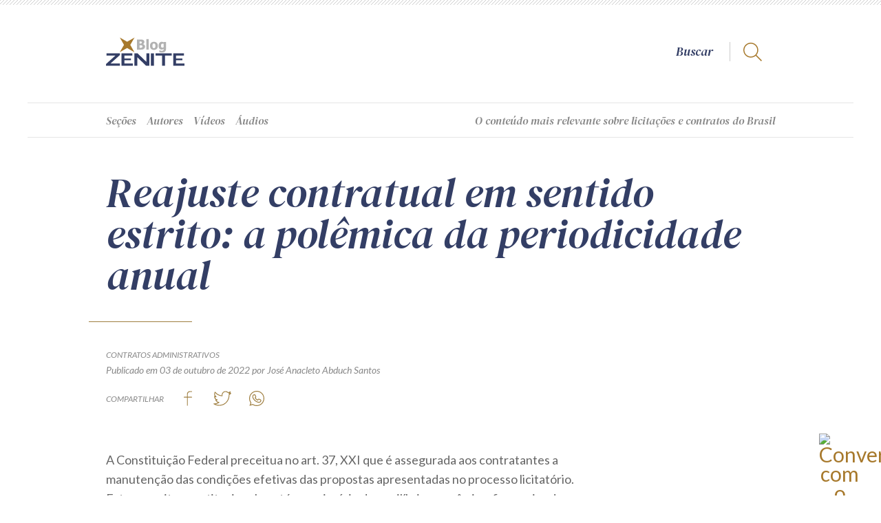

--- FILE ---
content_type: text/html; charset=UTF-8
request_url: https://zenite.blog.br/reajuste-contratual-em-sentido-estrito-a-polemica-da-periodicidade-anual/
body_size: 85834
content:
<!DOCTYPE html>
<html lang="pt-br">
<head>

	<!-- Meta Pixel Code -->
<script>
!function(f,b,e,v,n,t,s)
{if(f.fbq)return;n=f.fbq=function(){n.callMethod?
n.callMethod.apply(n,arguments):n.queue.push(arguments)};
if(!f._fbq)f._fbq=n;n.push=n;n.loaded=!0;n.version='2.0';
n.queue=[];t=b.createElement(e);t.async=!0;
t.src=v;s=b.getElementsByTagName(e)[0];
s.parentNode.insertBefore(t,s)}(window, document,'script',
'https://connect.facebook.net/en_US/fbevents.js');
fbq('init', '2746679042191532');
fbq('track', 'PageView');
</script>
<noscript><img height="1" width="1" style="display:none"
src="https://www.facebook.com/tr?id=2746679042191532&ev=PageView&noscript=1"
/></noscript>
<!-- End Meta Pixel Code -->

<title>Reajuste contratual em sentido estrito: a polêmica da periodicidade anual  |  Blog da Zênite</title>

<link rel="preconnect" href="https://fonts.gstatic.com">
<link href="https://fonts.googleapis.com/css2?family=DM+Serif+Display:ital@0;1&family=Lato:ital,wght@0,300;0,400;0,700;1,300;1,400;1,700&display=swap" rel="stylesheet">

<meta charset="UTF-8">
<meta name="viewport" content="width=device-width, initial-scale=1.0, minimum-scale=1.0, user-scalable=no"/>
<meta http-equiv="X-UA-Compatible" content="IE=edge">

    <script type="text/javascript">
		var bloginfo = {
			url: "https://zenite.blog.br",
			name: "Blog da Zênite",
			template: "https://zenite.blog.br/wp-content/themes/zenite",
			admin_url: "https://zenite.blog.br/wp-admin",
		}
	</script>
	
    <link rel="apple-touch-icon" sizes="180x180" href="https://zenite.blog.br/apple-touch-icon.png">
    <link rel="icon" type="image/png" sizes="32x32" href="https://zenite.blog.br/favicon-32x32.png">
    <link rel="icon" type="image/png" sizes="16x16" href="https://zenite.blog.br/favicon-16x16.png">
    <link rel="manifest" href="https://zenite.blog.br/site.webmanifest">
    <link rel="mask-icon" href="https://zenite.blog.br/safari-pinned-tab.svg" color="#a7792c">
    <meta name="msapplication-TileColor" content="#a7792c">
    <meta name="theme-color" content="#ffffff">
    <meta name='robots' content='max-image-preview:large' />

<!-- Google Tag Manager for WordPress by gtm4wp.com -->
<script data-cfasync="false" data-pagespeed-no-defer>
	var gtm4wp_datalayer_name = "dataLayer";
	var dataLayer = dataLayer || [];
</script>
<!-- End Google Tag Manager for WordPress by gtm4wp.com --><link rel="alternate" type="application/rss+xml" title="Feed de comentários para Blog da Zênite &raquo; Reajuste contratual em sentido estrito: a polêmica da periodicidade anual" href="https://zenite.blog.br/reajuste-contratual-em-sentido-estrito-a-polemica-da-periodicidade-anual/feed/" />
<script type="text/javascript">
window._wpemojiSettings = {"baseUrl":"https:\/\/s.w.org\/images\/core\/emoji\/14.0.0\/72x72\/","ext":".png","svgUrl":"https:\/\/s.w.org\/images\/core\/emoji\/14.0.0\/svg\/","svgExt":".svg","source":{"concatemoji":"https:\/\/zenite.blog.br\/wp-includes\/js\/wp-emoji-release.min.js?ver=6.1.1"}};
/*! This file is auto-generated */
!function(e,a,t){var n,r,o,i=a.createElement("canvas"),p=i.getContext&&i.getContext("2d");function s(e,t){var a=String.fromCharCode,e=(p.clearRect(0,0,i.width,i.height),p.fillText(a.apply(this,e),0,0),i.toDataURL());return p.clearRect(0,0,i.width,i.height),p.fillText(a.apply(this,t),0,0),e===i.toDataURL()}function c(e){var t=a.createElement("script");t.src=e,t.defer=t.type="text/javascript",a.getElementsByTagName("head")[0].appendChild(t)}for(o=Array("flag","emoji"),t.supports={everything:!0,everythingExceptFlag:!0},r=0;r<o.length;r++)t.supports[o[r]]=function(e){if(p&&p.fillText)switch(p.textBaseline="top",p.font="600 32px Arial",e){case"flag":return s([127987,65039,8205,9895,65039],[127987,65039,8203,9895,65039])?!1:!s([55356,56826,55356,56819],[55356,56826,8203,55356,56819])&&!s([55356,57332,56128,56423,56128,56418,56128,56421,56128,56430,56128,56423,56128,56447],[55356,57332,8203,56128,56423,8203,56128,56418,8203,56128,56421,8203,56128,56430,8203,56128,56423,8203,56128,56447]);case"emoji":return!s([129777,127995,8205,129778,127999],[129777,127995,8203,129778,127999])}return!1}(o[r]),t.supports.everything=t.supports.everything&&t.supports[o[r]],"flag"!==o[r]&&(t.supports.everythingExceptFlag=t.supports.everythingExceptFlag&&t.supports[o[r]]);t.supports.everythingExceptFlag=t.supports.everythingExceptFlag&&!t.supports.flag,t.DOMReady=!1,t.readyCallback=function(){t.DOMReady=!0},t.supports.everything||(n=function(){t.readyCallback()},a.addEventListener?(a.addEventListener("DOMContentLoaded",n,!1),e.addEventListener("load",n,!1)):(e.attachEvent("onload",n),a.attachEvent("onreadystatechange",function(){"complete"===a.readyState&&t.readyCallback()})),(e=t.source||{}).concatemoji?c(e.concatemoji):e.wpemoji&&e.twemoji&&(c(e.twemoji),c(e.wpemoji)))}(window,document,window._wpemojiSettings);
</script>
<style type="text/css">
img.wp-smiley,
img.emoji {
	display: inline !important;
	border: none !important;
	box-shadow: none !important;
	height: 1em !important;
	width: 1em !important;
	margin: 0 0.07em !important;
	vertical-align: -0.1em !important;
	background: none !important;
	padding: 0 !important;
}
</style>
	<link rel='stylesheet' id='sbi_styles-css' href='https://zenite.blog.br/wp-content/plugins/instagram-feed-pro/css/sbi-styles.min.css?ver=6.8.1' type='text/css' media='all' />
<link rel='stylesheet' id='classic-theme-styles-css' href='https://zenite.blog.br/wp-includes/css/classic-themes.min.css?ver=1' type='text/css' media='all' />
<style id='global-styles-inline-css' type='text/css'>
body{--wp--preset--color--black: #000000;--wp--preset--color--cyan-bluish-gray: #abb8c3;--wp--preset--color--white: #ffffff;--wp--preset--color--pale-pink: #f78da7;--wp--preset--color--vivid-red: #cf2e2e;--wp--preset--color--luminous-vivid-orange: #ff6900;--wp--preset--color--luminous-vivid-amber: #fcb900;--wp--preset--color--light-green-cyan: #7bdcb5;--wp--preset--color--vivid-green-cyan: #00d084;--wp--preset--color--pale-cyan-blue: #8ed1fc;--wp--preset--color--vivid-cyan-blue: #0693e3;--wp--preset--color--vivid-purple: #9b51e0;--wp--preset--gradient--vivid-cyan-blue-to-vivid-purple: linear-gradient(135deg,rgba(6,147,227,1) 0%,rgb(155,81,224) 100%);--wp--preset--gradient--light-green-cyan-to-vivid-green-cyan: linear-gradient(135deg,rgb(122,220,180) 0%,rgb(0,208,130) 100%);--wp--preset--gradient--luminous-vivid-amber-to-luminous-vivid-orange: linear-gradient(135deg,rgba(252,185,0,1) 0%,rgba(255,105,0,1) 100%);--wp--preset--gradient--luminous-vivid-orange-to-vivid-red: linear-gradient(135deg,rgba(255,105,0,1) 0%,rgb(207,46,46) 100%);--wp--preset--gradient--very-light-gray-to-cyan-bluish-gray: linear-gradient(135deg,rgb(238,238,238) 0%,rgb(169,184,195) 100%);--wp--preset--gradient--cool-to-warm-spectrum: linear-gradient(135deg,rgb(74,234,220) 0%,rgb(151,120,209) 20%,rgb(207,42,186) 40%,rgb(238,44,130) 60%,rgb(251,105,98) 80%,rgb(254,248,76) 100%);--wp--preset--gradient--blush-light-purple: linear-gradient(135deg,rgb(255,206,236) 0%,rgb(152,150,240) 100%);--wp--preset--gradient--blush-bordeaux: linear-gradient(135deg,rgb(254,205,165) 0%,rgb(254,45,45) 50%,rgb(107,0,62) 100%);--wp--preset--gradient--luminous-dusk: linear-gradient(135deg,rgb(255,203,112) 0%,rgb(199,81,192) 50%,rgb(65,88,208) 100%);--wp--preset--gradient--pale-ocean: linear-gradient(135deg,rgb(255,245,203) 0%,rgb(182,227,212) 50%,rgb(51,167,181) 100%);--wp--preset--gradient--electric-grass: linear-gradient(135deg,rgb(202,248,128) 0%,rgb(113,206,126) 100%);--wp--preset--gradient--midnight: linear-gradient(135deg,rgb(2,3,129) 0%,rgb(40,116,252) 100%);--wp--preset--duotone--dark-grayscale: url('#wp-duotone-dark-grayscale');--wp--preset--duotone--grayscale: url('#wp-duotone-grayscale');--wp--preset--duotone--purple-yellow: url('#wp-duotone-purple-yellow');--wp--preset--duotone--blue-red: url('#wp-duotone-blue-red');--wp--preset--duotone--midnight: url('#wp-duotone-midnight');--wp--preset--duotone--magenta-yellow: url('#wp-duotone-magenta-yellow');--wp--preset--duotone--purple-green: url('#wp-duotone-purple-green');--wp--preset--duotone--blue-orange: url('#wp-duotone-blue-orange');--wp--preset--font-size--small: 13px;--wp--preset--font-size--medium: 20px;--wp--preset--font-size--large: 36px;--wp--preset--font-size--x-large: 42px;--wp--preset--spacing--20: 0,44rem;--wp--preset--spacing--30: 0,67rem;--wp--preset--spacing--40: 1rem;--wp--preset--spacing--50: 1,5rem;--wp--preset--spacing--60: 2,25rem;--wp--preset--spacing--70: 3,38rem;--wp--preset--spacing--80: 5,06rem;}:where(.is-layout-flex){gap: 0.5em;}body .is-layout-flow > .alignleft{float: left;margin-inline-start: 0;margin-inline-end: 2em;}body .is-layout-flow > .alignright{float: right;margin-inline-start: 2em;margin-inline-end: 0;}body .is-layout-flow > .aligncenter{margin-left: auto !important;margin-right: auto !important;}body .is-layout-constrained > .alignleft{float: left;margin-inline-start: 0;margin-inline-end: 2em;}body .is-layout-constrained > .alignright{float: right;margin-inline-start: 2em;margin-inline-end: 0;}body .is-layout-constrained > .aligncenter{margin-left: auto !important;margin-right: auto !important;}body .is-layout-constrained > :where(:not(.alignleft):not(.alignright):not(.alignfull)){max-width: var(--wp--style--global--content-size);margin-left: auto !important;margin-right: auto !important;}body .is-layout-constrained > .alignwide{max-width: var(--wp--style--global--wide-size);}body .is-layout-flex{display: flex;}body .is-layout-flex{flex-wrap: wrap;align-items: center;}body .is-layout-flex > *{margin: 0;}:where(.wp-block-columns.is-layout-flex){gap: 2em;}.has-black-color{color: var(--wp--preset--color--black) !important;}.has-cyan-bluish-gray-color{color: var(--wp--preset--color--cyan-bluish-gray) !important;}.has-white-color{color: var(--wp--preset--color--white) !important;}.has-pale-pink-color{color: var(--wp--preset--color--pale-pink) !important;}.has-vivid-red-color{color: var(--wp--preset--color--vivid-red) !important;}.has-luminous-vivid-orange-color{color: var(--wp--preset--color--luminous-vivid-orange) !important;}.has-luminous-vivid-amber-color{color: var(--wp--preset--color--luminous-vivid-amber) !important;}.has-light-green-cyan-color{color: var(--wp--preset--color--light-green-cyan) !important;}.has-vivid-green-cyan-color{color: var(--wp--preset--color--vivid-green-cyan) !important;}.has-pale-cyan-blue-color{color: var(--wp--preset--color--pale-cyan-blue) !important;}.has-vivid-cyan-blue-color{color: var(--wp--preset--color--vivid-cyan-blue) !important;}.has-vivid-purple-color{color: var(--wp--preset--color--vivid-purple) !important;}.has-black-background-color{background-color: var(--wp--preset--color--black) !important;}.has-cyan-bluish-gray-background-color{background-color: var(--wp--preset--color--cyan-bluish-gray) !important;}.has-white-background-color{background-color: var(--wp--preset--color--white) !important;}.has-pale-pink-background-color{background-color: var(--wp--preset--color--pale-pink) !important;}.has-vivid-red-background-color{background-color: var(--wp--preset--color--vivid-red) !important;}.has-luminous-vivid-orange-background-color{background-color: var(--wp--preset--color--luminous-vivid-orange) !important;}.has-luminous-vivid-amber-background-color{background-color: var(--wp--preset--color--luminous-vivid-amber) !important;}.has-light-green-cyan-background-color{background-color: var(--wp--preset--color--light-green-cyan) !important;}.has-vivid-green-cyan-background-color{background-color: var(--wp--preset--color--vivid-green-cyan) !important;}.has-pale-cyan-blue-background-color{background-color: var(--wp--preset--color--pale-cyan-blue) !important;}.has-vivid-cyan-blue-background-color{background-color: var(--wp--preset--color--vivid-cyan-blue) !important;}.has-vivid-purple-background-color{background-color: var(--wp--preset--color--vivid-purple) !important;}.has-black-border-color{border-color: var(--wp--preset--color--black) !important;}.has-cyan-bluish-gray-border-color{border-color: var(--wp--preset--color--cyan-bluish-gray) !important;}.has-white-border-color{border-color: var(--wp--preset--color--white) !important;}.has-pale-pink-border-color{border-color: var(--wp--preset--color--pale-pink) !important;}.has-vivid-red-border-color{border-color: var(--wp--preset--color--vivid-red) !important;}.has-luminous-vivid-orange-border-color{border-color: var(--wp--preset--color--luminous-vivid-orange) !important;}.has-luminous-vivid-amber-border-color{border-color: var(--wp--preset--color--luminous-vivid-amber) !important;}.has-light-green-cyan-border-color{border-color: var(--wp--preset--color--light-green-cyan) !important;}.has-vivid-green-cyan-border-color{border-color: var(--wp--preset--color--vivid-green-cyan) !important;}.has-pale-cyan-blue-border-color{border-color: var(--wp--preset--color--pale-cyan-blue) !important;}.has-vivid-cyan-blue-border-color{border-color: var(--wp--preset--color--vivid-cyan-blue) !important;}.has-vivid-purple-border-color{border-color: var(--wp--preset--color--vivid-purple) !important;}.has-vivid-cyan-blue-to-vivid-purple-gradient-background{background: var(--wp--preset--gradient--vivid-cyan-blue-to-vivid-purple) !important;}.has-light-green-cyan-to-vivid-green-cyan-gradient-background{background: var(--wp--preset--gradient--light-green-cyan-to-vivid-green-cyan) !important;}.has-luminous-vivid-amber-to-luminous-vivid-orange-gradient-background{background: var(--wp--preset--gradient--luminous-vivid-amber-to-luminous-vivid-orange) !important;}.has-luminous-vivid-orange-to-vivid-red-gradient-background{background: var(--wp--preset--gradient--luminous-vivid-orange-to-vivid-red) !important;}.has-very-light-gray-to-cyan-bluish-gray-gradient-background{background: var(--wp--preset--gradient--very-light-gray-to-cyan-bluish-gray) !important;}.has-cool-to-warm-spectrum-gradient-background{background: var(--wp--preset--gradient--cool-to-warm-spectrum) !important;}.has-blush-light-purple-gradient-background{background: var(--wp--preset--gradient--blush-light-purple) !important;}.has-blush-bordeaux-gradient-background{background: var(--wp--preset--gradient--blush-bordeaux) !important;}.has-luminous-dusk-gradient-background{background: var(--wp--preset--gradient--luminous-dusk) !important;}.has-pale-ocean-gradient-background{background: var(--wp--preset--gradient--pale-ocean) !important;}.has-electric-grass-gradient-background{background: var(--wp--preset--gradient--electric-grass) !important;}.has-midnight-gradient-background{background: var(--wp--preset--gradient--midnight) !important;}.has-small-font-size{font-size: var(--wp--preset--font-size--small) !important;}.has-medium-font-size{font-size: var(--wp--preset--font-size--medium) !important;}.has-large-font-size{font-size: var(--wp--preset--font-size--large) !important;}.has-x-large-font-size{font-size: var(--wp--preset--font-size--x-large) !important;}
.wp-block-navigation a:where(:not(.wp-element-button)){color: inherit;}
:where(.wp-block-columns.is-layout-flex){gap: 2em;}
.wp-block-pullquote{font-size: 1.5em;line-height: 1.6;}
</style>
<link rel='stylesheet' id='wordpress-popular-posts-css-css' href='https://zenite.blog.br/wp-content/plugins/wordpress-popular-posts/assets/css/wpp.css?ver=6.3.4' type='text/css' media='all' />
<link rel='stylesheet' id='formularios-css' href='https://zenite.blog.br/wp-content/themes/zenite/style-formularios.css?ver=6.1.1' type='text/css' media='all' />
<link rel='stylesheet' id='zenite-css' href='https://zenite.blog.br/wp-content/themes/zenite/style.css?ver=6.1.1' type='text/css' media='all' />
<link rel='stylesheet' id='zenite-single-css' href='https://zenite.blog.br/wp-content/themes/zenite/style-single.css?ver=6.1.1' type='text/css' media='all' />
<link rel='stylesheet' id='swiper-style-css' href='https://zenite.blog.br/wp-content/themes/zenite/js/swiper.css?ver=6.1.1' type='text/css' media='all' />
<link rel='stylesheet' id='anuncio-ape1001-css' href='https://zenite.blog.br/wp-content/plugins/anuncios-ape1001/shortcode/anuncio.css?ver=6.1.1' type='text/css' media='all' />
<link rel='stylesheet' id='newsletter-css' href='https://zenite.blog.br/wp-content/plugins/newsletter-ape1001/widget/widget.css?ver=6.1.1' type='text/css' media='all' />
<script type='text/javascript' src='https://zenite.blog.br/wp-content/themes/zenite/js/jquery.min.js?ver=6.1.1' id='jquery-js'></script>
<script type='application/json' id='wpp-json'>
{"sampling_active":0,"sampling_rate":100,"ajax_url":"https:\/\/zenite.blog.br\/wp-json\/wordpress-popular-posts\/v1\/popular-posts","api_url":"https:\/\/zenite.blog.br\/wp-json\/wordpress-popular-posts","ID":15776,"token":"a4dc389572","lang":0,"debug":0}
</script>
<script type='text/javascript' src='https://zenite.blog.br/wp-content/plugins/wordpress-popular-posts/assets/js/wpp.min.js?ver=6.3.4' id='wpp-js-js'></script>
<script type='text/javascript' src='https://zenite.blog.br/wp-content/themes/zenite/js/jquery.easing.min.js?ver=1.0' id='jquery-easing-js'></script>
<script type='text/javascript' src='https://zenite.blog.br/wp-content/themes/zenite/js/jquery.mask.min.js?ver=1.0' id='jquery-mask-js'></script>
<script type='text/javascript' src='https://zenite.blog.br/wp-content/themes/zenite/js/uteis.js?ver=6.1.1' id='uteis-js'></script>
<script defer type='text/javascript' src='https://zenite.blog.br/wp-content/themes/zenite/js/lazy.js?ver=6.1.1' id='lazy-defer-js'></script>
<script defer type='text/javascript' src='https://zenite.blog.br/wp-content/themes/zenite/js/inline-svg.min.js?ver=6.1.1' id='inline-svg-defer-js'></script>
<script type='text/javascript' src='https://zenite.blog.br/wp-content/themes/zenite/js/navegacao.js?ver=6.1.1' id='navegacao-js'></script>
<script defer type='text/javascript' src='https://zenite.blog.br/wp-content/themes/zenite/js/formularios.js?ver=6.1.1' id='formularios-defer-js'></script>
<script defer type='text/javascript' src='https://zenite.blog.br/wp-content/themes/zenite/js/miniaturas.js?ver=6.1.1' id='miniaturas-defer-js'></script>
<script defer type='text/javascript' src='https://zenite.blog.br/wp-content/themes/zenite/js/swiper.min.js?ver=1.0' id='swiper-defer-js'></script>
<script type='text/javascript' id='youtube-defer-js-extra'>
/* <![CDATA[ */
var youtube = [];
youtube = {"canal":[{"kind":"youtube#playlistItem","etag":"1sDAWn48ck-pntA_02-vnr1_uaU","id":"VVVuT3lzdDBpV0RSVXdXa1F2dGZTd1J3LkZvbHBxX1RNakVr","snippet":{"publishedAt":"2025-12-23T18:58:54Z","channelId":"UCnOyst0iWDRUwWkQvtfSwRw","title":"SRP: 2 Dicas essenciais | Recorte ZNT Cast #zntcast #SRP #dicas","description":"","thumbnails":{"default":{"url":"https:\/\/i.ytimg.com\/vi\/Folpq_TMjEk\/default.jpg","width":120,"height":90},"medium":{"url":"https:\/\/i.ytimg.com\/vi\/Folpq_TMjEk\/mqdefault.jpg","width":320,"height":180},"high":{"url":"https:\/\/i.ytimg.com\/vi\/Folpq_TMjEk\/hqdefault.jpg","width":480,"height":360},"standard":{"url":"https:\/\/i.ytimg.com\/vi\/Folpq_TMjEk\/sddefault.jpg","width":640,"height":480},"maxres":{"url":"https:\/\/i.ytimg.com\/vi\/Folpq_TMjEk\/maxresdefault.jpg","width":1280,"height":720}},"channelTitle":"Z\u00eanite Informa\u00e7\u00e3o","playlistId":"UUnOyst0iWDRUwWkQvtfSwRw","position":0,"resourceId":{"kind":"youtube#video","videoId":"Folpq_TMjEk"},"videoOwnerChannelTitle":"Z\u00eanite Informa\u00e7\u00e3o","videoOwnerChannelId":"UCnOyst0iWDRUwWkQvtfSwRw"}},{"kind":"youtube#playlistItem","etag":"wDU_JqHeJ2_y0vpQsvlSXxMqjVU","id":"VVVuT3lzdDBpV0RSVXdXa1F2dGZTd1J3LlU4VWRxYlJ0TWtN","snippet":{"publishedAt":"2025-12-23T18:58:07Z","channelId":"UCnOyst0iWDRUwWkQvtfSwRw","title":"Estatais n\u00e3o podem usar a Lei 14.133? | Recorte ZNT Cast #zntcast #estatais #lei14133","description":"","thumbnails":{"default":{"url":"https:\/\/i.ytimg.com\/vi\/U8UdqbRtMkM\/default.jpg","width":120,"height":90},"medium":{"url":"https:\/\/i.ytimg.com\/vi\/U8UdqbRtMkM\/mqdefault.jpg","width":320,"height":180},"high":{"url":"https:\/\/i.ytimg.com\/vi\/U8UdqbRtMkM\/hqdefault.jpg","width":480,"height":360},"standard":{"url":"https:\/\/i.ytimg.com\/vi\/U8UdqbRtMkM\/sddefault.jpg","width":640,"height":480},"maxres":{"url":"https:\/\/i.ytimg.com\/vi\/U8UdqbRtMkM\/maxresdefault.jpg","width":1280,"height":720}},"channelTitle":"Z\u00eanite Informa\u00e7\u00e3o","playlistId":"UUnOyst0iWDRUwWkQvtfSwRw","position":1,"resourceId":{"kind":"youtube#video","videoId":"U8UdqbRtMkM"},"videoOwnerChannelTitle":"Z\u00eanite Informa\u00e7\u00e3o","videoOwnerChannelId":"UCnOyst0iWDRUwWkQvtfSwRw"}},{"kind":"youtube#playlistItem","etag":"qELwYsFgxyU2SjTfUL5_dcYesQc","id":"VVVuT3lzdDBpV0RSVXdXa1F2dGZTd1J3LlJpSUhNUHd5VUJR","snippet":{"publishedAt":"2025-12-23T18:57:16Z","channelId":"UCnOyst0iWDRUwWkQvtfSwRw","title":"O maior risco? O medo de atuar | Recorte ZNT Cast #zntcast #agentep\u00fablico #protagonista","description":"","thumbnails":{"default":{"url":"https:\/\/i.ytimg.com\/vi\/RiIHMPwyUBQ\/default.jpg","width":120,"height":90},"medium":{"url":"https:\/\/i.ytimg.com\/vi\/RiIHMPwyUBQ\/mqdefault.jpg","width":320,"height":180},"high":{"url":"https:\/\/i.ytimg.com\/vi\/RiIHMPwyUBQ\/hqdefault.jpg","width":480,"height":360},"standard":{"url":"https:\/\/i.ytimg.com\/vi\/RiIHMPwyUBQ\/sddefault.jpg","width":640,"height":480},"maxres":{"url":"https:\/\/i.ytimg.com\/vi\/RiIHMPwyUBQ\/maxresdefault.jpg","width":1280,"height":720}},"channelTitle":"Z\u00eanite Informa\u00e7\u00e3o","playlistId":"UUnOyst0iWDRUwWkQvtfSwRw","position":2,"resourceId":{"kind":"youtube#video","videoId":"RiIHMPwyUBQ"},"videoOwnerChannelTitle":"Z\u00eanite Informa\u00e7\u00e3o","videoOwnerChannelId":"UCnOyst0iWDRUwWkQvtfSwRw"}},{"kind":"youtube#playlistItem","etag":"7lF_vlnmKQJ63IgOBNAxUNMUg6k","id":"VVVuT3lzdDBpV0RSVXdXa1F2dGZTd1J3LkE0cHRMZnphN2xV","snippet":{"publishedAt":"2025-12-23T18:55:09Z","channelId":"UCnOyst0iWDRUwWkQvtfSwRw","title":"Renova\u00e7\u00e3o de Quantitativos: Pode ou N\u00e3o pode? | Recorte ZNT Cast #zntcast #renova\u00e7\u00e3odequantitativos","description":"","thumbnails":{"default":{"url":"https:\/\/i.ytimg.com\/vi\/A4ptLfza7lU\/default.jpg","width":120,"height":90},"medium":{"url":"https:\/\/i.ytimg.com\/vi\/A4ptLfza7lU\/mqdefault.jpg","width":320,"height":180},"high":{"url":"https:\/\/i.ytimg.com\/vi\/A4ptLfza7lU\/hqdefault.jpg","width":480,"height":360},"standard":{"url":"https:\/\/i.ytimg.com\/vi\/A4ptLfza7lU\/sddefault.jpg","width":640,"height":480},"maxres":{"url":"https:\/\/i.ytimg.com\/vi\/A4ptLfza7lU\/maxresdefault.jpg","width":1280,"height":720}},"channelTitle":"Z\u00eanite Informa\u00e7\u00e3o","playlistId":"UUnOyst0iWDRUwWkQvtfSwRw","position":3,"resourceId":{"kind":"youtube#video","videoId":"A4ptLfza7lU"},"videoOwnerChannelTitle":"Z\u00eanite Informa\u00e7\u00e3o","videoOwnerChannelId":"UCnOyst0iWDRUwWkQvtfSwRw"}},{"kind":"youtube#playlistItem","etag":"7Wkr0jslvRKg2kc2qtC-WX-5G4U","id":"VVVuT3lzdDBpV0RSVXdXa1F2dGZTd1J3LnFaUUloRkRsaVVZ","snippet":{"publishedAt":"2025-12-23T18:53:33Z","channelId":"UCnOyst0iWDRUwWkQvtfSwRw","title":"3 Requisitos para aderir \u00e0 Ata de Registro de Pre\u00e7os | Recorte ZNT Cast #zntcast #registrodepre\u00e7os","description":"","thumbnails":{"default":{"url":"https:\/\/i.ytimg.com\/vi\/qZQIhFDliUY\/default.jpg","width":120,"height":90},"medium":{"url":"https:\/\/i.ytimg.com\/vi\/qZQIhFDliUY\/mqdefault.jpg","width":320,"height":180},"high":{"url":"https:\/\/i.ytimg.com\/vi\/qZQIhFDliUY\/hqdefault.jpg","width":480,"height":360},"standard":{"url":"https:\/\/i.ytimg.com\/vi\/qZQIhFDliUY\/sddefault.jpg","width":640,"height":480},"maxres":{"url":"https:\/\/i.ytimg.com\/vi\/qZQIhFDliUY\/maxresdefault.jpg","width":1280,"height":720}},"channelTitle":"Z\u00eanite Informa\u00e7\u00e3o","playlistId":"UUnOyst0iWDRUwWkQvtfSwRw","position":4,"resourceId":{"kind":"youtube#video","videoId":"qZQIhFDliUY"},"videoOwnerChannelTitle":"Z\u00eanite Informa\u00e7\u00e3o","videoOwnerChannelId":"UCnOyst0iWDRUwWkQvtfSwRw"}},{"kind":"youtube#playlistItem","etag":"-jo6ChUWudkVJvV4Rm42IZAMpVc","id":"VVVuT3lzdDBpV0RSVXdXa1F2dGZTd1J3LllxWkFVMVNsdmJ3","snippet":{"publishedAt":"2025-12-23T18:52:25Z","channelId":"UCnOyst0iWDRUwWkQvtfSwRw","title":"Quando o credenciamento \u00e9 a melhor escolha | Recorte ZNT Cast #zntcast #credenciamento #licita\u00e7\u00e3o","description":"","thumbnails":{"default":{"url":"https:\/\/i.ytimg.com\/vi\/YqZAU1Slvbw\/default.jpg","width":120,"height":90},"medium":{"url":"https:\/\/i.ytimg.com\/vi\/YqZAU1Slvbw\/mqdefault.jpg","width":320,"height":180},"high":{"url":"https:\/\/i.ytimg.com\/vi\/YqZAU1Slvbw\/hqdefault.jpg","width":480,"height":360},"standard":{"url":"https:\/\/i.ytimg.com\/vi\/YqZAU1Slvbw\/sddefault.jpg","width":640,"height":480},"maxres":{"url":"https:\/\/i.ytimg.com\/vi\/YqZAU1Slvbw\/maxresdefault.jpg","width":1280,"height":720}},"channelTitle":"Z\u00eanite Informa\u00e7\u00e3o","playlistId":"UUnOyst0iWDRUwWkQvtfSwRw","position":5,"resourceId":{"kind":"youtube#video","videoId":"YqZAU1Slvbw"},"videoOwnerChannelTitle":"Z\u00eanite Informa\u00e7\u00e3o","videoOwnerChannelId":"UCnOyst0iWDRUwWkQvtfSwRw"}},{"kind":"youtube#playlistItem","etag":"fXH96zRJ56I2mjeatMWEkYlDxWU","id":"VVVuT3lzdDBpV0RSVXdXa1F2dGZTd1J3LlAtanZBVW51U1pB","snippet":{"publishedAt":"2025-12-15T14:30:05Z","channelId":"UCnOyst0iWDRUwWkQvtfSwRw","title":"Intelig\u00eancia Artificial Aplicada \u00e0s Contrata\u00e7\u00f5es da Administra\u00e7\u00e3o e das Estatais | Z\u00eanite Online","description":"Ao elaborar um Termo de Refer\u00eancia, surge a d\u00favida: a intelig\u00eancia artificial pode ajudar? A ferramenta oferece resultados r\u00e1pidos, mas ser\u00e1 que s\u00e3o confi\u00e1veis? E se houver erros ou informa\u00e7\u00f5es inventadas, como identificar e quem responde por isso? \n \nAprofunde-se no uso seguro da IA nas contrata\u00e7\u00f5es p\u00fablicas e estatais, aprendendo a criar prompts, automatizar rotinas e aplicar a IA no planejamento, no julgamento e na gest\u00e3o contratual, sempre com foco em seguran\u00e7a, precis\u00e3o e responsabilidade.\n \nParticipe da capacita\u00e7\u00e3o Z\u00eanite Online:\nINTELIG\u00caNCIA ARTIFICIAL APLICADA \u00c0S CONTRATA\u00c7\u00d5ES DA ADMINISTRA\u00c7\u00c3O E DAS ESTATAIS \n \n Data: 25 a 28 de maio\n Carga hor\u00e1ria: 16h de conte\u00fado 100% AO VIVO\n Replay dispon\u00edvel por 7 dias\n \n Garanta sua vaga agora no portal Z\u00eanite: https:\/\/zenite.com.br\/zenite_online\/ia-aplicada-contratacoes-admin-estatais\/","thumbnails":{"default":{"url":"https:\/\/i.ytimg.com\/vi\/P-jvAUnuSZA\/default.jpg","width":120,"height":90},"medium":{"url":"https:\/\/i.ytimg.com\/vi\/P-jvAUnuSZA\/mqdefault.jpg","width":320,"height":180},"high":{"url":"https:\/\/i.ytimg.com\/vi\/P-jvAUnuSZA\/hqdefault.jpg","width":480,"height":360},"standard":{"url":"https:\/\/i.ytimg.com\/vi\/P-jvAUnuSZA\/sddefault.jpg","width":640,"height":480},"maxres":{"url":"https:\/\/i.ytimg.com\/vi\/P-jvAUnuSZA\/maxresdefault.jpg","width":1280,"height":720}},"channelTitle":"Z\u00eanite Informa\u00e7\u00e3o","playlistId":"UUnOyst0iWDRUwWkQvtfSwRw","position":6,"resourceId":{"kind":"youtube#video","videoId":"P-jvAUnuSZA"},"videoOwnerChannelTitle":"Z\u00eanite Informa\u00e7\u00e3o","videoOwnerChannelId":"UCnOyst0iWDRUwWkQvtfSwRw"}},{"kind":"youtube#playlistItem","etag":"RzO3LZ7m3JZm801K1J7um8muMOw","id":"VVVuT3lzdDBpV0RSVXdXa1F2dGZTd1J3LnNSQjJyRWtTYkNz","snippet":{"publishedAt":"2025-12-15T14:27:53Z","channelId":"UCnOyst0iWDRUwWkQvtfSwRw","title":"Contrata\u00e7\u00f5es P\u00fablicas: Temas Pol\u00eamicos e Solu\u00e7\u00f5es Aplicadas | Z\u00eanite Online","description":"Quando o mesmo servidor elabora o TR, integra a comiss\u00e3o de julgamento e ainda fiscaliza o contrato, a d\u00favida surge imediatamente: isso \u00e9 permitido? H\u00e1 viola\u00e7\u00e3o da segrega\u00e7\u00e3o de fun\u00e7\u00f5es? E, se algo sair errado, quem responde?\n \nAprofunde responsabilidades, hip\u00f3teses de dispensa, credenciamento, SRP e os entendimentos mais recentes do TCU e do Judici\u00e1rio.\n \nParticipe da capacita\u00e7\u00e3o Z\u00eanite Online:\nCONTRATA\u00c7\u00d5ES P\u00daBLICAS \u2013 TEMAS POL\u00caMICOS E SOLU\u00c7\u00d5ES APLICADAS \n \n Data: 13 a 17 de abril\n Carga hor\u00e1ria: 20h de conte\u00fado 100% AO VIVO\n Replay dispon\u00edvel por 7 dias\n \n Garanta sua vaga agora no portal Z\u00eanite: https:\/\/zenite.com.br\/zenite_online\/contratacoes-publicas-temas-solucoes\/","thumbnails":{"default":{"url":"https:\/\/i.ytimg.com\/vi\/sRB2rEkSbCs\/default.jpg","width":120,"height":90},"medium":{"url":"https:\/\/i.ytimg.com\/vi\/sRB2rEkSbCs\/mqdefault.jpg","width":320,"height":180},"high":{"url":"https:\/\/i.ytimg.com\/vi\/sRB2rEkSbCs\/hqdefault.jpg","width":480,"height":360},"standard":{"url":"https:\/\/i.ytimg.com\/vi\/sRB2rEkSbCs\/sddefault.jpg","width":640,"height":480},"maxres":{"url":"https:\/\/i.ytimg.com\/vi\/sRB2rEkSbCs\/maxresdefault.jpg","width":1280,"height":720}},"channelTitle":"Z\u00eanite Informa\u00e7\u00e3o","playlistId":"UUnOyst0iWDRUwWkQvtfSwRw","position":7,"resourceId":{"kind":"youtube#video","videoId":"sRB2rEkSbCs"},"videoOwnerChannelTitle":"Z\u00eanite Informa\u00e7\u00e3o","videoOwnerChannelId":"UCnOyst0iWDRUwWkQvtfSwRw"}},{"kind":"youtube#playlistItem","etag":"9cuAhJXwvpq045HdPbaD0sZaD9M","id":"VVVuT3lzdDBpV0RSVXdXa1F2dGZTd1J3Lm4wSXNlMXZzdy04","snippet":{"publishedAt":"2025-12-11T13:01:43Z","channelId":"UCnOyst0iWDRUwWkQvtfSwRw","title":"SRP e Credenciamento: Aspectos Cr\u00edticos, Pr\u00e1ticos e Estrat\u00e9gicos | Z\u00eanite Online","description":"A d\u00favida parece simples: usar SRP ou credenciamento? Mas basta uma decis\u00e3o mal amarrada para o processo travar ou ser questionado. \n \nDominar as diferen\u00e7as, os fluxos e as exig\u00eancias de cada instrumento \u00e9 o caminho para escolhas mais seguras, eficientes e alinhadas \u00e0s boas pr\u00e1ticas nas contrata\u00e7\u00f5es p\u00fablicas.\n \nParticipe da capacita\u00e7\u00e3o Z\u00eanite Online:\nSRP E CREDENCIAMENTO: ASPECTOS CR\u00cdTICOS, PR\u00c1TICOS E ESTRAT\u00c9GICOS \n \n Data: 23 a 26 de fevereiro\n Carga hor\u00e1ria: 16h de conte\u00fado 100% AO VIVO\n Replay dispon\u00edvel por 7 dias\n \n Garanta sua vaga agora no portal Z\u00eanite: https:\/\/zenite.com.br\/zenite_online\/srp-credenciamento-aspectos-criticos-praticos-estrategicos\/","thumbnails":{"default":{"url":"https:\/\/i.ytimg.com\/vi\/n0Ise1vsw-8\/default.jpg","width":120,"height":90},"medium":{"url":"https:\/\/i.ytimg.com\/vi\/n0Ise1vsw-8\/mqdefault.jpg","width":320,"height":180},"high":{"url":"https:\/\/i.ytimg.com\/vi\/n0Ise1vsw-8\/hqdefault.jpg","width":480,"height":360},"standard":{"url":"https:\/\/i.ytimg.com\/vi\/n0Ise1vsw-8\/sddefault.jpg","width":640,"height":480},"maxres":{"url":"https:\/\/i.ytimg.com\/vi\/n0Ise1vsw-8\/maxresdefault.jpg","width":1280,"height":720}},"channelTitle":"Z\u00eanite Informa\u00e7\u00e3o","playlistId":"UUnOyst0iWDRUwWkQvtfSwRw","position":8,"resourceId":{"kind":"youtube#video","videoId":"n0Ise1vsw-8"},"videoOwnerChannelTitle":"Z\u00eanite Informa\u00e7\u00e3o","videoOwnerChannelId":"UCnOyst0iWDRUwWkQvtfSwRw"}}],"quantidade":"5","atualizado_em":"2026-01-12 12:43:50"};
/* ]]> */
</script>
<script defer type='text/javascript' src='https://zenite.blog.br/wp-content/themes/zenite/js/youtube.js?ver=6.1.1' id='youtube-defer-js'></script>
<script defer type='text/javascript' src='https://zenite.blog.br/wp-content/themes/zenite/js/compartilhar.js?ver=6.1.1' id='compartilhar-defer-js'></script>
<script type='text/javascript' id='avaliacoes-defer-js-extra'>
/* <![CDATA[ */
var avaliacoes = {"url":"https:\/\/zenite.blog.br\/wp-admin\/admin-ajax.php","post_id":"15776"};
/* ]]> */
</script>
<script defer type='text/javascript' src='https://zenite.blog.br/wp-content/themes/zenite/js/avaliacoes.js?ver=6.1.1' id='avaliacoes-defer-js'></script>
<script defer type='text/javascript' src='https://zenite.blog.br/wp-content/themes/zenite/js/pesquisar.js?ver=6.1.1' id='pesquisar-defer-js'></script>
<script defer type='text/javascript' src='https://zenite.blog.br/wp-content/themes/zenite/js/galerias.js?ver=6.1.1' id='galerias-defer-js'></script>
<script type='text/javascript' id='comentarios-defer-js-extra'>
/* <![CDATA[ */
var comentarios = {"url":"https:\/\/zenite.blog.br\/wp-admin\/admin-ajax.php","post_id":"15776"};
/* ]]> */
</script>
<script defer type='text/javascript' src='https://zenite.blog.br/wp-content/themes/zenite/js/comentarios.js?ver=6.1.1' id='comentarios-defer-js'></script>
<script type='text/javascript' id='anuncio-ape1001-defer-js-extra'>
/* <![CDATA[ */
var anuncio = {"url":"https:\/\/zenite.blog.br\/wp-admin\/admin-ajax.php","post_id":"15776"};
/* ]]> */
</script>
<script defer type='text/javascript' src='https://zenite.blog.br/wp-content/plugins/anuncios-ape1001/shortcode/anuncio.js?ver=1.0' id='anuncio-ape1001-defer-js'></script>
<link rel="https://api.w.org/" href="https://zenite.blog.br/wp-json/" /><link rel="alternate" type="application/json" href="https://zenite.blog.br/wp-json/wp/v2/posts/15776" /><link rel="canonical" href="https://zenite.blog.br/reajuste-contratual-em-sentido-estrito-a-polemica-da-periodicidade-anual/" />
<link rel='shortlink' href='https://zenite.blog.br/?p=15776' />
<link rel="alternate" type="application/json+oembed" href="https://zenite.blog.br/wp-json/oembed/1.0/embed?url=https%3A%2F%2Fzenite.blog.br%2Freajuste-contratual-em-sentido-estrito-a-polemica-da-periodicidade-anual%2F" />
<link rel="alternate" type="text/xml+oembed" href="https://zenite.blog.br/wp-json/oembed/1.0/embed?url=https%3A%2F%2Fzenite.blog.br%2Freajuste-contratual-em-sentido-estrito-a-polemica-da-periodicidade-anual%2F&#038;format=xml" />

<!-- Google Tag Manager for WordPress by gtm4wp.com -->
<!-- GTM Container placement set to off -->
<script data-cfasync="false" data-pagespeed-no-defer type="text/javascript">
	var dataLayer_content = {"pagePostType":"post","pagePostType2":"single-post","pageCategory":["categoria-contratos-administrativos"],"pageAttributes":["data-base","periodicidade","reajuste","reajuste-em-sentido-estrito","reajuste-por-indice"],"pagePostAuthor":"José Anacleto Abduch Santos"};
	dataLayer.push( dataLayer_content );
</script>
<script data-cfasync="false" data-pagespeed-no-defer type="text/javascript">
	console.warn && console.warn("[GTM4WP] Google Tag Manager container code placement set to OFF !!!");
	console.warn && console.warn("[GTM4WP] Data layer codes are active but GTM container must be loaded using custom coding !!!");
</script>
<!-- End Google Tag Manager for WordPress by gtm4wp.com -->            <style id="wpp-loading-animation-styles">@-webkit-keyframes bgslide{from{background-position-x:0}to{background-position-x:-200%}}@keyframes bgslide{from{background-position-x:0}to{background-position-x:-200%}}.wpp-widget-placeholder,.wpp-widget-block-placeholder,.wpp-shortcode-placeholder{margin:0 auto;width:60px;height:3px;background:#dd3737;background:linear-gradient(90deg,#dd3737 0%,#571313 10%,#dd3737 100%);background-size:200% auto;border-radius:3px;-webkit-animation:bgslide 1s infinite linear;animation:bgslide 1s infinite linear}</style>
            		<style type="text/css" id="wp-custom-css">
			

iframe[src*="youtube.com/embed/videoseries?list=PL03fpGHSi3Y0HiL-lt7HmiBDk7iphXnUV"] {
width: 680px;
height:382px
}

a.logotipo img, a.logotipo svg {
    display: block;
    width: 60%;
}

@media (max-width: 640px) {
	header.header form input[type=search] {
		width: 100%;
		margin-right: 20px;
		background-color: transparent
	}
	
	header.header form button[type=submit] {
    display: flex
;
    flex-direction: row;
    align-items: center;
    justify-content: center;
    width: 65px;
    height: 65px;
    margin: 20px;
    padding: 0;
    border: 0;
    border-radius: 0;
    outline: none;
    background: transparent !important;
    -webkit-appearance: none;
}
	
	
	.front-page header.header + nav.menu {
    display: block;
}
}
		</style>
		
<link rel="canonical" href="https://zenite.blog.br/reajuste-contratual-em-sentido-estrito-a-polemica-da-periodicidade-anual/" />
<meta property="og:locale" content="pt_BR" />
<meta property="og:type" content="article" />
<meta property="og:title" content="Reajuste contratual em sentido estrito: a polêmica da periodicidade anual" />
<meta property="og:description" content="" />
<meta property="og:url" content="https://zenite.blog.br/reajuste-contratual-em-sentido-estrito-a-polemica-da-periodicidade-anual/" />
<meta property="og:site_name" content="Blog da Zênite" />
<meta property="article:publisher" content="https://www.facebook.com/portalrbj" />
<meta property="article:published_time" content="2022-10-03T08:30:14-03:00" />
<meta property="article:modified_time" content="2022-09-29T17:17:43-03:00" />
<!--<meta property="fb:app_id" content="" />-->
<meta property="og:image" content="https://zenite.blog.br/wp-content/themes/zenite/imagens/default-thumbnail.png" />
<meta property="og:image:width" content="1280" />
<meta property="og:image:height" content="800" />

<style>
	html { margin-top: 0px !important; }
	</style>

<!-- Global site tag (gtag.js) - Google Analytics -->
<script async src="https://www.googletagmanager.com/gtag/js?id=UA-28761138-1"></script>
<script>
  window.dataLayer = window.dataLayer || [];
  function gtag(){dataLayer.push(arguments);}
  gtag('js', new Date());

  gtag('config', 'UA-28761138-1');
</script>

    
</head>


<body class="blog post post-15776">

	<header class="header">
		<a href="https://zenite.blog.br" class="logotipo"><img src="https://zenite.blog.br/wp-content/themes/zenite/imagens/zenite-blog.svg" class="svg" /></a>
		<form method="get" action="https://zenite.blog.br/pesquisar/" class="pesquisar">
			<input type="search" name="termo" placeholder="Buscar" autocomplete="off" />
			<button type="submit"><img src="https://zenite.blog.br/wp-content/themes/zenite/imagens/icones/pesquisar.svg" class="svg" /></button>
		</form>
		<div class="menu">
			<div></div>
			<div></div>
			<div></div>
		</div>
	</header>
	<nav class="menu" role="navigation" itemscope itemtype="http://schema.org/SiteNavigationElement">
		
		<ul><li class="submenu"><a>Seções</a><ul><li><a href="https://zenite.blog.br/caderno/categoria-licitacao/">Licitação</a></li><li><a href="https://zenite.blog.br/caderno/categoria-contratos-administrativos/">Contratos Administrativos</a></li><li><a href="https://zenite.blog.br/caderno/nova-lei-de-licitacoes/">Nova Lei de Licitações</a></li><li><a href="https://zenite.blog.br/caderno/categoria-contratacao-direta/">Contratação direta</a></li><li><a href="https://zenite.blog.br/caderno/estatais/">Estatais</a></li><li><a href="https://zenite.blog.br/caderno/desvendando-licitacoes/">Desvendando Licitações</a></li><li><a href="https://zenite.blog.br/caderno/comunicacao-zenite/">Comunicação Zênite</a></li><li><a href="https://zenite.blog.br/caderno/doutrina/">Doutrina</a></li></ul></li><li><a href="https://zenite.blog.br/autores/">Autores</a></li><li><a href="https://zenite.blog.br/caderno/video/">Vídeos</a></li><li><a href="https://zenite.blog.br/caderno/audios/">Áudios</a></li></ul><ul class="complementar"><li class="submenu"><a>A Zênite</a><ul><li><a href="https://zenite.blog.br/como-publicar-artigos-conosco/">Como publicar conosco</a></li><li><a href="https://www.zenite.com.br/">Site da Zênite</a></li><li><a href="https://www.zenite.com.br/contato/">Contato</a></li><li><a href="https://zenite.blog.br/termos-de-uso/">Termos de uso</a></li><li><a>Proteção de Dados Pessoais</a></li><li><a href="https://zenite.com.br/a-zenite/politica-de-privacidade/">Política de Privacidade</a></li><li><a href="https://zenite.com.br/a-zenite/guia-de-direitos-dos-titulares-de-dados/">Guia de Direitos dos Titulares de Dados</a></li><li><a href="https://zenite.com.br/a-zenite/encarregado-contato/">Encarregado (contato)</a></li></ul></li><li class="submenu"><a>Produtos e serviços</a><ul><li><a href="https://www.zenitefacil.com.br/">Zênite Fácil IA</a></li><li><a href="https://www.zeniteplay.com.br/">Zênite Play</a></li><li><a href="https://www.zenite.com.br/produtos/orientacao-por-escrito/">Orientação por Escrito</a></li><li><a href="https://zenite.com.br/solucoes/mentoria-zenite/">Mentoria Zênite</a></li></ul></li><li class="submenu"><a>Capacitação</a><ul><li><a href="https://www.zenite.com.br/proximos-eventos/">Próximos eventos</a></li><li><a href="https://www.zeniteincompany.com.br/">Zênite in Company</a></li><li><a href="https://www.zenite.com.br/capacitacao/diferenciais/">Diferenciais</a></li></ul></li></ul>
		<div class="contato">

        				<ul class="redes-sociais">
									<li><a href="http://www.facebook.com.br/zeniteinformacao/" target="_blank"><img src="https://zenite.blog.br/wp-content/themes/zenite/imagens/redes-sociais/facebook.svg" class="svg" /></a></li>
										<li><a href="http://www.instagram.com/zeniteinformacao/" target="_blank"><img src="https://zenite.blog.br/wp-content/themes/zenite/imagens/redes-sociais/instagram.svg" class="svg" /></a></li>
										<li><a href="http://www.linkedin.com/company/zeniteinformacao/" target="_blank"><img src="https://zenite.blog.br/wp-content/themes/zenite/imagens/redes-sociais/linkedin.svg" class="svg" /></a></li>
										<li><a href="http://www.youtube.com/zeniteinformacao/" target="_blank"><img src="https://zenite.blog.br/wp-content/themes/zenite/imagens/redes-sociais/youtube.svg" class="svg" /></a></li>
						    	</ul>
			
        	<a href="https://zenite.blog.br/feed/" target="_blank" class="rss">Receba por RSS</a>

        </div>

                <address itemscope itemtype="http://schema.org/Organization">
            <meta itemprop="name" content="Zênite" />
            <meta itemprop="logo" content="https://zenite.blog.br/wp-content/themes/zenite/imagens/zenite.svg" />
            <meta itemprop="slogan" content="Referência de qualidade em matéria de contratação pública e suporte para a Administração Pública." />
            <meta itemprop="url" content="https://zenite.com.br" />
            <div class="endereco" itemprop="address" itemscope itemtype="http://schema.org/PostalAddress">
                <span itemprop="streetAddress">Av. Sete de Setembro, 4698</span><span class="bairro">Batel</span><span itemprop="addressLocality">Curitiba</span>/<span itemprop="addressRegion">PR</span><span class="cep"> CEP <span itemprop="postalCode">80240-000</span></span>            </div>
            <a href="tel:554121098666" itemprop="telephone">Telefone (41) 2109-8666</a><a href="https://api.whatsapp.com/send?phone=5541988816616" itemprop="telephone">Whatsapp (41) 98881-6616</a>        </address>
        
		<h1>O <strong>conteúdo</strong> mais relevante sobre licitações e contratos do Brasil</h1>

	</nav>

            
		
			<main>
				<header>
					<h1>Reajuste contratual em sentido estrito: a polêmica da periodicidade anual</h1>
					<h3 class="taxonomia"><a href="https://zenite.blog.br/caderno/categoria-contratos-administrativos/">Contratos Administrativos</a></h3>					<time datetime="2022-10-03 08:30:14">Publicado em 03 de outubro de 2022</time>
					<address rel="author"><a href="https://zenite.blog.br/autor/jose-santos/">por José Anacleto Abduch Santos</a></address>
						<ul class="compartilhar">
        <li>Compartilhar</li>
        <li class="facebook"><a data-site="facebook" data-url="https://zenite.blog.br/reajuste-contratual-em-sentido-estrito-a-polemica-da-periodicidade-anual/" data-titulo="Reajuste contratual em sentido estrito: a polêmica da periodicidade anual" tabindex="0"><img src="https://zenite.blog.br/wp-content/themes/zenite/imagens/redes-sociais/facebook.svg" class="svg" /></a></li>
        <li class="twitter"><a data-site="twitter" data-url="https://zenite.blog.br/reajuste-contratual-em-sentido-estrito-a-polemica-da-periodicidade-anual/" data-titulo="Reajuste contratual em sentido estrito: a polêmica da periodicidade anual" tabindex="0"><img src="https://zenite.blog.br/wp-content/themes/zenite/imagens/redes-sociais/twitter.svg" class="svg" /></a></li>
        <li class="whatsapp"><a data-site="whatsapp" href="https://api.whatsapp.com/send?text=https://zenite.blog.br/reajuste-contratual-em-sentido-estrito-a-polemica-da-periodicidade-anual/" tabindex="0" rel="noopener" target="_blank"><img src="https://zenite.blog.br/wp-content/themes/zenite/imagens/redes-sociais/whatsapp.svg" class="svg" /></a></li>
    </ul>
    					
				</header>
                <div class="bloco">
					<div class="publicacao">
						<p>A Constituição Federal preceitua no art. 37, XXI que é assegurada aos contratantes a manutenção das condições efetivas das propostas apresentadas no processo licitatório. Este preceito constitucional contém o princípio do equilíbrio econômico-financeiro dos contratos administrativos.</p> <p>Quando da aceitação de uma proposta no processo da licitação, forma-se a equação econômico-financeira do contrato futuro, que é, em síntese, a relação original entre o conjunto de obrigações e de direitos do contratado e o conjunto de obrigações e de direitos do contratante. Desta feita, no processo licitatório ou no processo da contratação direta, cada uma das partes – o Poder Público e o particular – assumem encargos destinados à efetivação do objeto do contrato, sempre uma causa de interesse público.</p> <p>Esta relação entre o conjunto de obrigações e de direitos do Poder Público e o conjunto de obrigações do particular contratado – em um sentido mais estrito, a relação entre os encargos e a remuneração para dar conta deles – deve se manter equilibrada ao longo de toda a execução contratual.</p> <p>Contudo, toda execução contratual está sujeita a risco de ocorrência de fatos que podem produzir desequilíbrio na equação econômico-financeira do contrato. A inflação, as alterações contratuais, fato do príncipe, fato da administração ou eventos da economia (superinflação, supervalorização cambial, caso fortuito, força maior) podem desequilibrar a equação econômico financeira do contrato, afetando esta relação original entre direitos e obrigações das partes contratantes – noutros termos mais estritos, aumentando ou diminuindo encargos, ou, aumentando ou diminuindo a remuneração do contratado. O desequilíbrio pode ocorrer, nesta linha, em favor ou desfavor da própria Administração Pública.</p> <p>Sempre que a equação econômico-financeira do contrato for desequilibrada de modo significativo, deve haver sua recomposição, por força do imperativo constitucional – e de regras legais &#8211; que assim determinam. Esta recomposição se dará pela via do reajuste ou da revisão.</p><section class="relacionados"><h6>Você também pode gostar</h6><ul><li><h5 class="taxonomia"><a href="https://zenite.blog.br/caderno/categoria-contratos-administrativos/">Contratos Administrativos</a></h5><h4><a href="https://zenite.blog.br/alteracao-qualitativa/">Alteração qualitativa</a></h4></li><li><h5 class="taxonomia"><a href="https://zenite.blog.br/caderno/categoria-contratos-administrativos/">Contratos Administrativos</a></h5><h4><a href="https://zenite.blog.br/recomposicao/">Recomposição</a></h4></li></ul></section> <p>A Lei nº 14.133/2021 – nova Lei de Licitações – contém uma tratativa específica relacionada às formas de recomposição do equilíbrio econômico-financeiro dos contratos, em especial versando sobre o reajuste contratual.</p> <p>Reajuste em sentido estrito é forma de manutenção do equilíbrio econômico-financeiro de contrato consistente na aplicação do índice de correção monetária previsto no contrato, que deve retratar a variação efetiva do custo de produção, admitida a adoção de índices específicos ou setoriais (art. 6º, LVIII).</p> <p>A periodicidade do reajuste, no caso dos contratos públicos, era fixada pela Lei n º 10.192/2001. Esta Lei determina que “é nula de pleno direito qualquer estipulação de reajuste ou correção monetária de periodicidade inferior a um ano” (art. 2º § 1º).</p> <p>No caso de contratos celebrados pela Administração Pública, a periodicidade anual, nos termos desta lei, deve ser contada a partir da data limite para apresentação da proposta ou do orçamento a que essa se referir (art. 3º, § 1º).</p> <p>Por seu turno, a Lei nº 14.133/2021 fixa que o termo inicial da contagem da periodicidade mínima para o reajuste é a data do orçamento estimado, podendo ser estabelecido mais de um índice específico ou setorial, “em conformidade com a realidade de mercado dos respectivos insumos” (art. 92, § 3º).</p> <p>Note-se que a Lei nº 10.192/2001 e a Lei nº 14.133/2021 fixam termo inicial diferente para a contagem da periodicidade mínima de 12 meses para o reajuste.</p> <p>Este conflito aparente de normas se resolve por intermédio do princípio geral de direito, segundo o qual uma lei especial tem prevalência sobre uma disposição de lei geral. A Lei nº 14.133/2021, no tema em exame, é especial em relação à Lei nº 10.192/2001. Deve, para o fim de fixação do termo inicial da contagem da periodicidade mínima para o reajuste, ser considerada a norma contida na Lei nº 14.133/2021.</p> <p>Questão relevante diz respeito à data efetiva que pode ser considerada para fim de encontrar aquela que seja a “data do orçamento estimado” de que trata a Lei. Para tal desiderato (i) deve ser considerada esta data, aquela de conclusão da elaboração do orçamento estimativo definitivo; mas, (ii) como ainda assim pode haver divergência de interpretação sobre qual seria a “data do orçamento estimativo”, é fundamental que o instrumento convocatório consigne expressamente a data a ser considerada como o termo inicial da contagem da periodicidade mínima para o reajuste de preços contratados.</p> <p>Em que pese a definição legal taxativa do termo inicial da contagem do prazo de um ano para o reajuste, há um aspecto polêmico: o instrumento convocatório e o contrato poderiam estabelecer outro termo inicial para a contagem da periodicidade anual para o reajuste?</p> <p>O tema é da maior relevância, especialmente se considerada a praxe administrativa em muitas organizações públicas no que tange à metodologia de elaboração dos orçamentos estimativos, e os parâmetros utilizados pelos licitantes para elaborar suas propostas.</p> <p>Por um lado, é comum que a Administração Pública elabore os orçamentos estimativos da futura contratação com lastro em tabelas (oficiais, de fornecedores, etc.)  ou referências específicas de determinado segmento de mercado. A elaboração do orçamento estimativo com base nestes parâmetros pode implicar defasagem de preços quando da licitação (data da fonte de pesquisa em contraste com a data efetiva da elaboração do orçamento estimativo).</p> <p>Tome-se um exemplo: suponha-se um orçamento estimativo elaborado com base em uma tabela referencial (SINAPI) em uma determinada data, e que seja concluído em largo tempo após a consulta aos preços tabelados. E que, estes preços tabelados, objeto da consulta, já estejam em vigência há bastante tempo. Caso esta tabela tenha os preços nela previstos atualizados e sirva de referência para a elaboração das propostas dos licitantes, haverá descompasso e desencontro significativo entre a base para o orçamento estimativo e a base para a elaboração das propostas</p> <p>De outra sorte, para a elaboração de suas propostas, os licitantes podem se valer também de múltiplas fontes de referência. Os preços previstos nestas fontes de referência também podem sofrer alterações ao longo do tempo e, quiçá, estarem em descompasso com a data do orçamento estimado pela Administração Pública.</p> <p>Em síntese, a adoção da data base legalmente fixada para o reajuste pode não ser a melhor solução para a preservação do equilíbrio econômico-financeiro do contrato.</p> <p>Deste feita, é de se defender que a Administração Pública, em interpretação sistemática da lei, adote como termo inicial da periodicidade de um ano para o reajuste, outra data base, que não seja a data do orçamento estimado.</p> <p>O fundamental é que seja preservada a equação econômico-financeira do futuro contrato. Afinal, é de se admitir a possibilidade de que, adotado o parâmetro expresso da Lei como termo inicial da contagem da periodicidade de um ano, se tenha em concreto uma solução que não garanta a preservação da relação econômico-financeira original, eventualmente com consequências lesivas ao interesse público e à qualidade da execução contratual, afinal, manter o equilíbrio econômico-financeiro do contrato é objetivo a ser perseguido também pela Administração Pública – como determina a Constituição.</p> <p>Assim, em exame de caso concreto e mediante justificativa sustentável e suficiente, se poderá concluir no sentido de que a definição de outro termo inicial para a contagem da periodicidade anual do reajuste pode ser a melhor solução para a preservação do interesse público.</p> <p>Sob enfoque derradeiro, é de se defender também que a regra legal que fixa o termo inicial da periodicidade de um ano para o reajuste trata de direito disponível. Tal significa que a Administração Pública pode definir outra data base para o reajuste, e as partes licitantes podem aderir voluntariamente – ao aderir aos termos do instrumento convocatório – ao regramento fixado administrativamente.</p> <p>O fundamental é, reitere-se, a adoção da solução que melhor atende ao propósito constitucional de preservação do equilíbrio econômico-financeiro do contrato.</p> <p>Outro aspecto relevante é que a Lei nº 14.133/2021 prevê que é obrigatória a previsão de cláusula de reajuste nos contratos celebrados, independentemente do prazo de vigência deles. Isto porque os contratos celebrados por prazo inferior a 12 meses (notadamente os contratos por escopo – de obras, por exemplo) podem sofrer atrasos de execução e prorrogações que ensejem a superação da periodicidade que autoriza a aplicação de reajuste.</p> <p>Por fim, registre-se que a Lei autoriza expressamente que um mesmo contrato adote mais de um índice a propósito do reajuste em sentido estrito, ao dispor que “a possibilidade de ser estabelecido mais de um índice específico ou setorial, em conformidade com a realidade de mercado dos respectivos insumos”. Explica-se, a depender da configuração do contrato, e do mercado específico em que se inserem materiais ou insumos necessários para a execução contratual podem haver variações de preços significativamente diferentes. Lembre-se que a adoção de índices diferentes para diferentes produtos ou insumos não autoriza a fixação de datas base de reajuste diferentes.</p> <p>Acompanhe também novidades sobre contratações públicas no instagram: @joseanacleto.abduch.</p>		                <img src="https://zenite.blog.br/wp-content/themes/zenite/imagens/icones/ponto-final.svg" class="ponto-final" />
					</div>
					<wp-shortcode 
		type="anuncios-ape1001" 
		class="anuncios-ape1001" 
		id="anuncios-ape1001-696db55863470" 
		data-tipo="lateral"
		data-posicao="publicacoes"
	>
		<small><span>Continua depois da </span><span>publicidade</span></small>
		<div><a><div class="carregando"></div></a></div>
	</wp-shortcode>				</div>
				<footer>
					<div class="topicos taxonomia">
						<small>Tópicos</small><a href="https://zenite.blog.br/topico/data-base/">data-base</a><a href="https://zenite.blog.br/topico/periodicidade/">periodicidade</a><a href="https://zenite.blog.br/topico/reajuste/">reajuste</a><a href="https://zenite.blog.br/topico/reajuste-em-sentido-estrito/">reajuste em sentido estrito</a><a href="https://zenite.blog.br/topico/reajuste-por-indice/">reajuste por índice</a></div>						<ul class="compartilhar">
        <li>Compartilhar</li>
        <li class="facebook"><a data-site="facebook" data-url="https://zenite.blog.br/reajuste-contratual-em-sentido-estrito-a-polemica-da-periodicidade-anual/" data-titulo="Reajuste contratual em sentido estrito: a polêmica da periodicidade anual" tabindex="0"><img src="https://zenite.blog.br/wp-content/themes/zenite/imagens/redes-sociais/facebook.svg" class="svg" /></a></li>
        <li class="twitter"><a data-site="twitter" data-url="https://zenite.blog.br/reajuste-contratual-em-sentido-estrito-a-polemica-da-periodicidade-anual/" data-titulo="Reajuste contratual em sentido estrito: a polêmica da periodicidade anual" tabindex="0"><img src="https://zenite.blog.br/wp-content/themes/zenite/imagens/redes-sociais/twitter.svg" class="svg" /></a></li>
        <li class="whatsapp"><a data-site="whatsapp" href="https://api.whatsapp.com/send?text=https://zenite.blog.br/reajuste-contratual-em-sentido-estrito-a-polemica-da-periodicidade-anual/" tabindex="0" rel="noopener" target="_blank"><img src="https://zenite.blog.br/wp-content/themes/zenite/imagens/redes-sociais/whatsapp.svg" class="svg" /></a></li>
    </ul>
    	<div class="avalie">
    	<small>Avalie este conteúdo</small>
    	<ul>
    		<li><a tabindex="0" class="ativo"><img src="https://zenite.blog.br/wp-content/themes/zenite/imagens/icones/avalie.svg" class="svg" /></a></li><li><a tabindex="0" class="ativo"><img src="https://zenite.blog.br/wp-content/themes/zenite/imagens/icones/avalie.svg" class="svg" /></a></li><li><a tabindex="0" class="ativo"><img src="https://zenite.blog.br/wp-content/themes/zenite/imagens/icones/avalie.svg" class="svg" /></a></li><li><a tabindex="0" class="ativo"><img src="https://zenite.blog.br/wp-content/themes/zenite/imagens/icones/avalie.svg" class="svg" /></a></li><li><a tabindex="0" class="ativo"><img src="https://zenite.blog.br/wp-content/themes/zenite/imagens/icones/avalie.svg" class="svg" /></a></li>    	</ul>
    	<small>5 avaliações / média 5,0</small>
    </div>
					</footer>
			</main>
				<section class="comentarios">
				<header>
			<h6>Seja o primeiro a comentar</h6>
					</header>
					<div class="login">
				<div class="avatar default"><img data-src="https://zenite.blog.br/wp-content/themes/zenite/imagens/icones/comentarista.svg" class="lazy" /></div>
								<span>Utilize sua conta no Facebook ou Google para comentar</span>
									<a class="facebook">Facebook</a>
										<a class="google">Google</a>
								</div>
				</section>
	<div class="widget widget_block"><section class="newsletter-ape1001 assinar">
	<header>
		<h3>Assine nossa newsletter e junte-se aos nossos mais de 100 mil leitores</h3>
		<a tabindex="0">Clique aqui para assinar gratuitamente</a>
	</header>
	<form method="post" enctype="multipart/form-data" action="https://28.e-goi.com//w/28Ne11heape9AyFah2vZef9a25dcb" style="height: auto !important;">
		<input type="hidden" name="lista" value="7727">
		<input type="hidden" name="cliente" value="624">
		<input type="hidden" name="lang" id="lang_id" value="br">
		<input type="hidden" name="formid" id="formid" value="3676">
		<div class="campos">
			<div class="campo campo50 obrigatorio">
				<label>Nome</label>
				<input type="text" name="fname_534" id="fname_534" value="" placeholder="">
			</div>
			<div class="campo campo50 obrigatorio" style="left: 0px !important; position: static !important; transform: initial !important;">
				<label>Email</label>
				<input type="email" name="email_533" id="email_533" value="" easyvalidation="true">
			</div>
			<p class="info">Ao informar seus dados, você concorda com nossa <a href="https://zenite.blog.br/termos-de-uso/">política de privacidade</a></p>
		</div>
		<input type="submit" value="Assinar" style="display: block !important;">
	</form>
</section></div>			<section class="posts-relacionados assunto">
			
				<header>
					<h2>Você também pode gostar</h2>
				</header>
				
								<div class="bloco semi-destaque-com-publicidade">
				
					<div class="semi-destaques">
							<article class="miniatura">
					<figure class="imagem">
				<a href="https://zenite.blog.br/alteracao-qualitativa/" tabindex="-1" class="ativar">
					<img data-src="https://zenite.blog.br/wp-content/uploads/2025/03/10-desvendando-licitacoes-600x340.jpg" class="lazy" /><div class="carregando-lazy" style="padding-top: 56.6667%"></div>
				</a>
			</figure>	<header>
		<h2 class="taxonomia"><a href="https://zenite.blog.br/caderno/categoria-contratos-administrativos/">Contratos Administrativos</a><a href="https://zenite.blog.br/caderno/desvendando-licitacoes/">Desvendando Licitações</a></h2>		<h1><a href="https://zenite.blog.br/alteracao-qualitativa/" class="ativar">Alteração qualitativa</a></h1>
		<time datetime="2026-01-16 08:30:11">Publicado em 16 de janeiro de 2026</time>
		<address rel="author"><a href="https://zenite.blog.br/autor/equipe-tec/">por Equipe Técnica da Zênite</a></address>
	</header>
		<p>Esta seção, “Desvendando Licitações”, tem como objetivo apresentar os conceitos fundamentais e essenciais sobre contratações públicas. A seguir, será apresentada a definição de alteração qualitativa: Alteração qualitativa do contrato é...</p>
		</article>
		<article class="miniatura">
					<figure class="imagem">
				<a href="https://zenite.blog.br/tce-mg-ausencia-de-avisos-e-intimacao-para-recursos-apos-suspensao-do-pregao-configura-erro-grosseiro/" tabindex="-1" class="ativar">
					<img data-src="https://zenite.blog.br/wp-content/uploads/2024/10/01-licitacao-600x340.jpg" class="lazy" /><div class="carregando-lazy" style="padding-top: 56.6667%"></div>
				</a>
			</figure>	<header>
		<h2 class="taxonomia"><a href="https://zenite.blog.br/caderno/categoria-licitacao/">Licitação</a><a href="https://zenite.blog.br/caderno/pregao/">Pregão</a></h2>		<h1><a href="https://zenite.blog.br/tce-mg-ausencia-de-avisos-e-intimacao-para-recursos-apos-suspensao-do-pregao-configura-erro-grosseiro/" class="ativar">TCE/MG: ausência de avisos e de intimação para recursos em pregão eletrônico configura erro grosseiro</a></h1>
		<time datetime="2026-01-15 08:30:03">Publicado em 15 de janeiro de 2026</time>
		<address rel="author"><a href="https://zenite.blog.br/autor/equipe-tec/">por Equipe Técnica da Zênite</a></address>
	</header>
		<p>O Tribunal de Contas do Estado de Minas Gerais analisou denúncia sobre irregularidades em pregão eletrônico para locação de equipamentos hospitalares, especialmente quanto à ausência de aviso prévio de retomada...</p>
		</article>
						</div>
				
					<wp-shortcode 
		type="anuncios-ape1001" 
		class="anuncios-ape1001" 
		id="anuncios-ape1001-696db55866017" 
		data-tipo="lateral"
		data-posicao="publicacoes"
	>
		<small><span>Continua depois da </span><span>publicidade</span></small>
		<div><a><div class="carregando"></div></a></div>
	</wp-shortcode>
				</div>
									<div class="bloco largo">
							<article class="miniatura">
					<figure class="imagem">
				<a href="https://zenite.blog.br/o-valor-de-referencia-do-etp-deve-coincidir-com-o-valor-apurado-na-pesquisa-do-tr/" tabindex="-1" class="ativar">
					<img data-src="https://zenite.blog.br/wp-content/uploads/2024/06/04-planejamento-600x340.jpg" class="lazy" /><div class="carregando-lazy" style="padding-top: 56.6667%"></div>
				</a>
			</figure>	<header>
		<h2 class="taxonomia"><a href="https://zenite.blog.br/caderno/categoria-licitacao/">Licitação</a><a href="https://zenite.blog.br/caderno/planejamento/">Planejamento</a></h2>		<h1><a href="https://zenite.blog.br/o-valor-de-referencia-do-etp-deve-coincidir-com-o-valor-apurado-na-pesquisa-do-tr/" class="ativar">O valor de referência do ETP deve coincidir com o valor apurado na pesquisa do TR?</a></h1>
		<time datetime="2026-01-13 08:30:05">Publicado em 13 de janeiro de 2026</time>
		<address rel="author"><a href="https://zenite.blog.br/autor/equipe-tec/">por Equipe Técnica da Zênite</a></address>
	</header>
		<p>A “estimativa do valor da contratação, acompanhada dos preços unitários referenciais, das memórias de cálculo e dos documentos que lhe dão suporte” é um elemento comum ao estudo técnico preliminar...</p>
		</article>
		<article class="miniatura">
					<figure class="imagem">
				<a href="https://zenite.blog.br/recomposicao/" tabindex="-1" class="ativar">
					<img data-src="https://zenite.blog.br/wp-content/uploads/2025/03/10-desvendando-licitacoes-600x340.jpg" class="lazy" /><div class="carregando-lazy" style="padding-top: 56.6667%"></div>
				</a>
			</figure>	<header>
		<h2 class="taxonomia"><a href="https://zenite.blog.br/caderno/categoria-contratos-administrativos/">Contratos Administrativos</a><a href="https://zenite.blog.br/caderno/desvendando-licitacoes/">Desvendando Licitações</a></h2>		<h1><a href="https://zenite.blog.br/recomposicao/" class="ativar">Recomposição</a></h1>
		<time datetime="2026-01-09 08:30:44">Publicado em 09 de janeiro de 2026</time>
		<address rel="author"><a href="https://zenite.blog.br/autor/equipe-tec/">por Equipe Técnica da Zênite</a></address>
	</header>
		<p>Esta seção, “Desvendando Licitações”, tem como objetivo apresentar os conceitos fundamentais e essenciais sobre contratações públicas. A seguir, será apresentada a definição de Recomposição: A recomposição é a expressão genérica...</p>
		</article>
		<article class="miniatura">
					<figure class="imagem">
				<a href="https://zenite.blog.br/tcu-elaboracao-de-dfd-etp-e-tr-e-conducao-do-pregao-pelo-mesmo-agente-viola-a-segregacao-de-funcoes/" tabindex="-1" class="ativar">
					<img data-src="https://zenite.blog.br/wp-content/uploads/2024/06/04-planejamento-600x340.jpg" class="lazy" /><div class="carregando-lazy" style="padding-top: 56.6667%"></div>
				</a>
			</figure>	<header>
		<h2 class="taxonomia"><a href="https://zenite.blog.br/caderno/categoria-licitacao/">Licitação</a><a href="https://zenite.blog.br/caderno/planejamento/">Planejamento</a><a href="https://zenite.blog.br/caderno/pregao/">Pregão</a></h2>		<h1><a href="https://zenite.blog.br/tcu-elaboracao-de-dfd-etp-e-tr-e-conducao-do-pregao-pelo-mesmo-agente-viola-a-segregacao-de-funcoes/" class="ativar">TCU: elaboração de DFD, ETP e TR e condução do pregão pelo mesmo agente viola a segregação de funções</a></h1>
		<time datetime="2026-01-08 08:30:45">Publicado em 08 de janeiro de 2026</time>
		<address rel="author"><a href="https://zenite.blog.br/autor/equipe-tec/">por Equipe Técnica da Zênite</a></address>
	</header>
		<p>O Tribunal de Contas da União examinou uma representação envolvendo a violação ao princípio da segregação de funções em procedimento licitatório. O foco da análise foi a atuação de um...</p>
		</article>
						</div>
										<div class="bloco largo">
							<article class="miniatura">
					<figure class="imagem">
				<a href="https://zenite.blog.br/antes-do-atalho-o-caminho-por-que-sem-irp-nao-ha-carona-em-ata-de-registro-de-precos/" tabindex="-1" class="ativar">
					<img data-src="https://zenite.blog.br/wp-content/uploads/2024/06/04-planejamento-600x340.jpg" class="lazy" /><div class="carregando-lazy" style="padding-top: 56.6667%"></div>
				</a>
			</figure>	<header>
		<h2 class="taxonomia"><a href="https://zenite.blog.br/caderno/doutrina/">Doutrina</a></h2>		<h1><a href="https://zenite.blog.br/antes-do-atalho-o-caminho-por-que-sem-irp-nao-ha-carona-em-ata-de-registro-de-precos/" class="ativar">Antes do atalho, o caminho: por que sem irp não há carona em ata de registro de preços</a></h1>
		<time datetime="2026-01-07 09:56:55">Publicado em 07 de janeiro de 2026</time>
		<address rel="author"><a href="https://zenite.blog.br/autor/edcarlos-lima/">por Edcarlos Alves Lima</a></address>
	</header>
		<p>É possível aderir a uma ata de registro de preços que nunca foi aberta a outros órgãos ou entidades? A dúvida não é retórica. Em tempos de hiperconveniência administrativa e...</p>
		</article>
		<article class="miniatura">
					<figure class="imagem">
				<a href="https://zenite.blog.br/ia-nas-contratacoes-publicas-de-inovacao-tecnologica-a-dever-de-boa-administracao/" tabindex="-1" class="ativar">
					<img data-src="https://zenite.blog.br/wp-content/uploads/2024/06/04-planejamento-600x340.jpg" class="lazy" /><div class="carregando-lazy" style="padding-top: 56.6667%"></div>
				</a>
			</figure>	<header>
		<h2 class="taxonomia"><a href="https://zenite.blog.br/caderno/contratacao-publica/">Contratação Pública</a><a href="https://zenite.blog.br/caderno/categoria-licitacao/">Licitação</a><a href="https://zenite.blog.br/caderno/planejamento/">Planejamento</a></h2>		<h1><a href="https://zenite.blog.br/ia-nas-contratacoes-publicas-de-inovacao-tecnologica-a-dever-de-boa-administracao/" class="ativar">IA nas contratações públicas: de inovação tecnológica a dever de boa administração</a></h1>
		<time datetime="2026-01-06 08:30:19">Publicado em 06 de janeiro de 2026</time>
		<address rel="author"><a href="https://zenite.blog.br/autor/equipe-tec/">por Equipe Técnica da Zênite</a></address>
	</header>
		<p>A Inteligência Artificial (IA) deixou de ser uma promessa futurista para se consolidar como uma realidade concreta no setor público. Nas contratações públicas, em especial, o uso de ferramentas baseadas...</p>
		</article>
		<article class="miniatura">
					<figure class="imagem">
				<a href="https://zenite.blog.br/alteracao-quantitativa/" tabindex="-1" class="ativar">
					<img data-src="https://zenite.blog.br/wp-content/uploads/2025/03/10-desvendando-licitacoes-600x340.jpg" class="lazy" /><div class="carregando-lazy" style="padding-top: 56.6667%"></div>
				</a>
			</figure>	<header>
		<h2 class="taxonomia"><a href="https://zenite.blog.br/caderno/categoria-contratos-administrativos/">Contratos Administrativos</a><a href="https://zenite.blog.br/caderno/desvendando-licitacoes/">Desvendando Licitações</a></h2>		<h1><a href="https://zenite.blog.br/alteracao-quantitativa/" class="ativar">Alteração quantitativa</a></h1>
		<time datetime="2026-01-02 08:30:39">Publicado em 02 de janeiro de 2026</time>
		<address rel="author"><a href="https://zenite.blog.br/autor/equipe-tec/">por Equipe Técnica da Zênite</a></address>
	</header>
		<p>Esta seção, “Desvendando Licitações”, tem como objetivo apresentar os conceitos fundamentais e essenciais sobre contratações públicas. A seguir, será apresentada a definição de alteração quantitativa: Alteração quantitativa do contrato é...</p>
		</article>
						</div>
					
			</section>
						<section class="colunas-autores" id="colunas-autores-696db5587b0e3">
			
				<header>
					<h2>Colunas & Autores</h2>
				</header>

				<div class="swiper-container">
					<div class="swiper-wrapper">
													<a href="https://zenite.blog.br/autor/alessandra-santos/" class="swiper-slide">
								<figure>
									<div>
										<img data-src="https://zenite.blog.br/wp-content/uploads/2023/12/avatar-alessandra-2024-v2.png" class="swiper-lazy" />
										<div class="swiper-lazy-preloader"></div>
									</div>
									<figcaption>Alessandra Corrêa Santos</figcaption>
								</figure>
							</a>
														<a href="https://zenite.blog.br/autor/anadricea-almeida/" class="swiper-slide">
								<figure>
									<div>
										<img data-src="https://zenite.blog.br/wp-content/uploads/2021/07/avatar-anadricea.png" class="swiper-lazy" />
										<div class="swiper-lazy-preloader"></div>
									</div>
									<figcaption>Anadricea V. Vieira de Almeida</figcaption>
								</figure>
							</a>
														<a href="https://zenite.blog.br/autor/edgar-guimaraes/" class="swiper-slide">
								<figure>
									<div>
										<img data-src="https://zenite.blog.br/wp-content/uploads/2021/07/avatar-edgar.png" class="swiper-lazy" />
										<div class="swiper-lazy-preloader"></div>
									</div>
									<figcaption>Edgar Guimarães</figcaption>
								</figure>
							</a>
														<a href="https://zenite.blog.br/autor/egon-moreira/" class="swiper-slide">
								<figure>
									<div>
										<img data-src="https://zenite.blog.br/wp-content/uploads/2021/07/avatar-egon.png" class="swiper-lazy" />
										<div class="swiper-lazy-preloader"></div>
									</div>
									<figcaption>Egon Bockmann Moreira</figcaption>
								</figure>
							</a>
														<a href="https://zenite.blog.br/autor/equipe-tec/" class="swiper-slide">
								<figure>
									<div>
										<img data-src="https://zenite.blog.br/wp-content/uploads/2022/09/avatar-znt33-equipe-tecnica.png" class="swiper-lazy" />
										<div class="swiper-lazy-preloader"></div>
									</div>
									<figcaption>Equipe Técnica da Zênite</figcaption>
								</figure>
							</a>
														<a href="https://zenite.blog.br/autor/gustavo-schiefler/" class="swiper-slide">
								<figure>
									<div>
										<img data-src="https://zenite.blog.br/wp-content/uploads/2024/02/avatar-gustavo-schiefle-2024.png" class="swiper-lazy" />
										<div class="swiper-lazy-preloader"></div>
									</div>
									<figcaption>Gustavo Schiefler</figcaption>
								</figure>
							</a>
														<a href="https://zenite.blog.br/autor/joel-niebuhr/" class="swiper-slide">
								<figure>
									<div>
										<img data-src="https://zenite.blog.br/wp-content/uploads/2021/07/avatar-joel.png" class="swiper-lazy" />
										<div class="swiper-lazy-preloader"></div>
									</div>
									<figcaption>Joel de Menezes Niebuhr</figcaption>
								</figure>
							</a>
														<a href="https://zenite.blog.br/autor/jorge-jacoby/" class="swiper-slide">
								<figure>
									<div>
										<img data-src="https://zenite.blog.br/wp-content/themes/zenite/imagens/autor-placeholder.png" class="swiper-lazy" />
										<div class="swiper-lazy-preloader"></div>
									</div>
									<figcaption>Jorge Ulisses Jacoby Fernandes</figcaption>
								</figure>
							</a>
														<a href="https://zenite.blog.br/autor/jose-santos/" class="swiper-slide">
								<figure>
									<div>
										<img data-src="https://zenite.blog.br/wp-content/uploads/2021/07/avatar-anacleto.png" class="swiper-lazy" />
										<div class="swiper-lazy-preloader"></div>
									</div>
									<figcaption>José Anacleto Abduch Santos</figcaption>
								</figure>
							</a>
														<a href="https://zenite.blog.br/autor/manuela-mello/" class="swiper-slide">
								<figure>
									<div>
										<img data-src="https://zenite.blog.br/wp-content/uploads/2021/07/avatar-manuela.png" class="swiper-lazy" />
										<div class="swiper-lazy-preloader"></div>
									</div>
									<figcaption>Manuela M. de M. dos Santos</figcaption>
								</figure>
							</a>
														<a href="https://zenite.blog.br/autor/renato-mendes/" class="swiper-slide">
								<figure>
									<div>
										<img data-src="https://zenite.blog.br/wp-content/uploads/2021/07/avatar-renato.png" class="swiper-lazy" />
										<div class="swiper-lazy-preloader"></div>
									</div>
									<figcaption>Renato Geraldo Mendes</figcaption>
								</figure>
							</a>
														<a href="https://zenite.blog.br/autor/ricardo-sampaio/" class="swiper-slide">
								<figure>
									<div>
										<img data-src="https://zenite.blog.br/wp-content/uploads/2023/01/ricardo-sampaio-zenite.png" class="swiper-lazy" />
										<div class="swiper-lazy-preloader"></div>
									</div>
									<figcaption>Ricardo Alexandre Sampaio</figcaption>
								</figure>
							</a>
														<a href="https://zenite.blog.br/autor/rodrigo-pironti/" class="swiper-slide">
								<figure>
									<div>
										<img data-src="https://zenite.blog.br/wp-content/uploads/2021/07/avatar-pironti.png" class="swiper-lazy" />
										<div class="swiper-lazy-preloader"></div>
									</div>
									<figcaption>Rodrigo Pironti Aguirre de Castro</figcaption>
								</figure>
							</a>
														<a href="https://zenite.blog.br/autor/rodrigo-junkes/" class="swiper-slide">
								<figure>
									<div>
										<img data-src="https://zenite.blog.br/wp-content/uploads/2021/07/avatar-rodrigo.png" class="swiper-lazy" />
										<div class="swiper-lazy-preloader"></div>
									</div>
									<figcaption>Rodrigo Vissotto Junkes</figcaption>
								</figure>
							</a>
														<a href="https://zenite.blog.br/autor/solange-lima/" class="swiper-slide">
								<figure>
									<div>
										<img data-src="https://zenite.blog.br/wp-content/uploads/2021/07/avatar-solange.png" class="swiper-lazy" />
										<div class="swiper-lazy-preloader"></div>
									</div>
									<figcaption>Solange Afonso de Lima</figcaption>
								</figure>
							</a>
														<a href="https://zenite.blog.br/autor/suzana-rossetti/" class="swiper-slide">
								<figure>
									<div>
										<img data-src="https://zenite.blog.br/wp-content/uploads/2021/07/avatar-suzana.png" class="swiper-lazy" />
										<div class="swiper-lazy-preloader"></div>
									</div>
									<figcaption>Suzana Rossetti</figcaption>
								</figure>
							</a>
												</div>
				</div>

				<a href="https://zenite.blog.br/autores/" class="botao">Conheça todos os autores</a>

				<script type="text/javascript">
					(function($){	
						$(document).ready(function(){
							//console.log('colunas-autores.js');
							var swiper = new Swiper($('#colunas-autores-696db5587b0e3 .swiper-container')[0], {
								speed: 300,
								autoplay: { delay: 2000 },
								loop: true,
								slidesPerView: 1,
								//centeredSlides: true,
								watchSlidesProgress: true,
								watchSlidesVisibility: true,
								preloadImages: false,
								lazy: true,
								breakpoints: {
									750: {
										slidesPerView: 3,
									},
									1000: {
										slidesPerView: 4,
									},
								},
							});
							$('#colunas-autores-696db5587b0e3 .swiper-slide').hover(
								function(){
									$(this).closest('.swiper-container')[0].swiper.autoplay.stop();
								},
								function(){
									$(this).closest('.swiper-container')[0].swiper.autoplay.start();
								}
							)
						});
					})(jQuery);
				</script>

			</section>
				

        
    <footer class="footer">

        <div class="sobre">
        
            <a href="https://www.zenite.com.br/" target="_blank" class="logotipo">
				<!--<img src="https://zenite.blog.br/wp-content/themes/zenite/imagens/zenite.svg" class="svg" />-->

				<img src="https://www.zenite.com.br/arquivos/imagens/logo-zenite-anos-corz.png" 
			     onerror="this.onerror=null; this.src='https://zenite.blog.br/wp-content/themes/zenite/imagens/logo-znt.png';">
			</a>
            <section><header>A Zênite</header><ul><li><a href="https://zenite.blog.br/como-publicar-artigos-conosco/">Como publicar conosco</a></li><li><a href="https://www.zenite.com.br/">Site da Zênite</a></li><li><a href="https://www.zenite.com.br/contato/">Contato</a></li><li><a href="https://zenite.blog.br/termos-de-uso/">Termos de uso</a></li><li><a>Proteção de Dados Pessoais</a></li><li><a href="https://zenite.com.br/a-zenite/politica-de-privacidade/">Política de Privacidade</a></li><li><a href="https://zenite.com.br/a-zenite/guia-de-direitos-dos-titulares-de-dados/">Guia de Direitos dos Titulares de Dados</a></li><li><a href="https://zenite.com.br/a-zenite/encarregado-contato/">Encarregado (contato)</a></li></ul></section><section><header>Produtos e serviços</header><ul><li><a href="https://www.zenitefacil.com.br/">Zênite Fácil IA</a></li><li><a href="https://www.zeniteplay.com.br/">Zênite Play</a></li><li><a href="https://www.zenite.com.br/produtos/orientacao-por-escrito/">Orientação por Escrito</a></li><li><a href="https://zenite.com.br/solucoes/mentoria-zenite/">Mentoria Zênite</a></li></ul></section><section><header>Capacitação</header><ul><li><a href="https://www.zenite.com.br/proximos-eventos/">Próximos eventos</a></li><li><a href="https://www.zeniteincompany.com.br/">Zênite in Company</a></li><li><a href="https://www.zenite.com.br/capacitacao/diferenciais/">Diferenciais</a></li></ul></section>
        </div>

                <address itemscope itemtype="http://schema.org/Organization">
            <meta itemprop="name" content="Zênite" />
            <meta itemprop="logo" content="https://zenite.blog.br/wp-content/themes/zenite/imagens/zenite.svg" />
            <meta itemprop="slogan" content="Referência de qualidade em matéria de contratação pública e suporte para a Administração Pública." />
            <meta itemprop="url" content="https://zenite.com.br" />
            <div class="endereco" itemprop="address" itemscope itemtype="http://schema.org/PostalAddress">
                <span itemprop="streetAddress">Av. Sete de Setembro, 4698</span><span class="bairro">Batel</span><span itemprop="addressLocality">Curitiba</span>/<span itemprop="addressRegion">PR</span><span class="cep"> CEP <span itemprop="postalCode">80240-000</span></span>            </div>
            <a href="tel:554121098666" itemprop="telephone">Telefone (41) 2109-8666</a><a href="https://api.whatsapp.com/send?phone=5541988816616" itemprop="telephone">Whatsapp (41) 98881-6616</a>        </address>
        
        <div class="complementar">

            <small>© 2000-2026 Zênite. Todos os direitos reservados.</small>

            			<ul class="redes-sociais">
									<li><a href="http://www.facebook.com.br/zeniteinformacao/" target="_blank"><img src="https://zenite.blog.br/wp-content/themes/zenite/imagens/redes-sociais/facebook.svg" class="svg" /></a></li>
										<li><a href="http://www.instagram.com/zeniteinformacao/" target="_blank"><img src="https://zenite.blog.br/wp-content/themes/zenite/imagens/redes-sociais/instagram.svg" class="svg" /></a></li>
										<li><a href="http://www.linkedin.com/company/zeniteinformacao/" target="_blank"><img src="https://zenite.blog.br/wp-content/themes/zenite/imagens/redes-sociais/linkedin.svg" class="svg" /></a></li>
										<li><a href="http://www.youtube.com/zeniteinformacao/" target="_blank"><img src="https://zenite.blog.br/wp-content/themes/zenite/imagens/redes-sociais/youtube.svg" class="svg" /></a></li>
						    	</ul>
			
            <!--<a href="https://zenite.blog.br/feed/" target="_blank" class="rss">Receba por RSS</a>-->

        </div>

    </footer>
    
	<!-- Custom Feeds for Instagram JS -->
<script type="text/javascript">
var sbiajaxurl = "https://zenite.blog.br/wp-admin/admin-ajax.php";

</script>
			<script>
				window.fbAsyncInit = function() {
					FB.init({
						appId            : '343369726033560',
						autoLogAppEvents : true,
						xfbml            : true,
						version          : 'v10.0'
					});
					jQuery('section.comentarios a.facebook').click(function(){
						FB.login(function(response) {
					  		_facebook(response);
						}, {scope: 'public_profile, email'});	
					});
					FB.getLoginStatus(function(response) {
					    _facebook(response);
					});
					function _facebook(response){
						if(response.status === 'connected'){
					    	FB.api('/me', { fields: 'name, email, picture.type(large)' }, function(response){
						    	_comentarista(response.name, response.email, response.picture.data.url);
						    });
						    //jQuery('section.comentarios a.sair').click(function(){
							//	FB.logout(function(response) {
							//		console.log('FB.logout', response);
							//	});
							//});	
					    }
					}					
				};
			</script>
			<script async defer crossorigin="anonymous" src="https://connect.facebook.net/en_US/sdk.js"></script>
						<script src="https://apis.google.com/js/api:client.js"></script>
			<script>
				gapi.load('auth2', function(){
					auth2 = gapi.auth2.init({
						client_id: '1044285631696-otfmkjae2gpqkkolqr2g7dvf73gqmoja.apps.googleusercontent.com',
						cookiepolicy: 'single_host_origin',
						//scope: 'additional_scope'
					});
					auth2.attachClickHandler(jQuery('section.comentarios .login a.google')[0], {}, false);
					auth2.currentUser.listen(function(googleUser){
						var usuario = googleUser.getBasicProfile();
						if(auth2.isSignedIn.get()){
							_comentarista(usuario.getName(), usuario.getEmail(), usuario.getImageUrl());
							//jQuery('section.comentarios a.sair').click(function(){
							//	gapi.auth2.getAuthInstance().signOut().then(function(){
							//		console.log('auth2.signOut');
							//	});
							//});
						}
					});
					
				});
			</script>
			

	<!-- Whatsapp -->



	<style>
      	@media (max-width: 667px) { 
		  	.whatsapp-float {
		   		width: 40px;
				height: 40px;
				bottom: 20px; 
				right: 20px; 
				position: fixed; text-align: center;  font-size: 30px; z-index: 100;
			}
		}
      	@media (min-width: 667px) { 
		  	.whatsapp-float {
		   		width: 60px;
				height: 60px;
				bottom: 30px; 
				right: 30px; 
				position: fixed; text-align: center;  font-size: 30px; z-index: 100;
			}
		}		
  	</style>
	<a href="https://api.whatsapp.com/send?phone=5541988816616" target="_blank" class="whatsapp-float">
		<img src="https://zenite.com.br/arquivos/imagens/whatsapp.svg" alt="Conversar com o suporte Zênite" loading="lazy">		
	</a>
	<!-- Whatsapp -->

<!-- Chamada do Font Awesome -->
<link rel="stylesheet" href="https://cdnjs.cloudflare.com/ajax/libs/font-awesome/6.5.2/css/all.min.css">

    <link rel="stylesheet" href="https://www.zenite.com.br/cookiesznt/cookiebanner-css.css">
	<div id="cookieBannerBg"></div>
	<script src="https://www.zenite.com.br/cookiesznt/cookie-js.js"></script>
</body>
</html>

--- FILE ---
content_type: text/html; charset=UTF-8
request_url: https://zenite.blog.br/wp-admin/admin-ajax.php?action=_anuncios_ape1001
body_size: 464
content:
{"lateral":[{"id":"anuncios-ape1001-696db55863470","html":false,"anuncios":[]},{"id":"anuncios-ape1001-696db55866017","html":false,"anuncios":[]}]}

--- FILE ---
content_type: application/javascript
request_url: https://zenite.blog.br/wp-content/themes/zenite/js/uteis.js?ver=6.1.1
body_size: 4669
content:
//
function _scrollbar(){
	//return window.innerWidth - document.documentElement.clientWidth;
	var $inner = jQuery('<div style="width: 100%; height:200px;"></div>'),
		$outer = jQuery('<div style="width:200px;height:150px; position: absolute; top: 0; left: 0; visibility:hidden; overflow:hidden;"></div>').append($inner),
		inner = $inner[0],
		outer = $outer[0];
	jQuery('body').append(outer);
	var width1 = inner.offsetWidth;
	$outer.css('overflow', 'scroll');
	var width2 = outer.clientWidth;
	$outer.remove();
	return(width1 - width2);
}

//
function _units(){
	var vw = (window.innerWidth - _scrollbar()) * 0.01;
	var vh = window.innerHeight * 0.01;
	var sw = _scrollbar();
	document.documentElement.style.setProperty('--vw', vw+'px');
	document.documentElement.style.setProperty('--vh', vh+'px');
	document.documentElement.style.setProperty('--sw', sw+'px');
}
jQuery(window).resize(function(){
	_units();
});
jQuery(document).ready(function(){
	_units();
});
//_units();

//
var $_GET = {};
if(document.location.toString().indexOf('?') !== -1) {
	var query = document.location.toString().replace(/^.*?\?/, '').replace(/#.*$/, '').split('&');
	for(var i=0, l=query.length; i<l; i++) {
	   var aux = decodeURIComponent(query[i]).split('=');
	   $_GET[aux[0]] = aux[1];
	}
}
//if($_GET['post_status']) console.log($_GET['post_status']);

//
//Object.keys(obj).length

//
String.prototype.capitalize = function(){
	var str = this.toLowerCase();
	str = str.replace(/(?:^|\s)\S/g, function(a) { return a.toUpperCase(); });
	str = str.replaceAll(' Da ',' da ').replaceAll(' Das ',' da ').replaceAll(' De ',' de ').replaceAll(' Do ',' do ').replaceAll(' Dos ',' dos ').replaceAll(' E ',' e ');
	return str;
};
//console.log('your string'.capitalize());

//
String.prototype.slug = function(){
	var str = this;
	str = str.replace(/^\s+|\s+$/g, '');
    str = str.toLowerCase();
	var from = "àáâãäåæçèéêëìíîïðñòóôõöøùúûüýþÿŕ·/_,:;";
	var to =   "aaaaaaaceeeeiiiionoooooouuuuybyr------";
	for (var i=0, l=from.length ; i<l ; i++) {
        str = str.replace(new RegExp(from.charAt(i), 'g'), to.charAt(i));
    }
	str = str.replace(/[^a-z0-9 -]/g, '')
        .replace(/\s+/g, '-')
        .replace(/-+/g, '-');
    return str;
}
//console.log('Acentuação'.slug());

//
String.prototype.digitos = function(){
	return this.replace(/\D/g,'');
}

//
String.prototype.numero = function(){
	if(this == '') return '';
	var n = 0;
	var numero = '';
	var string = this;
	string = string.split(',').join('.');
	//string = Number(string).toFixed(2);
	string = string.split('.');
	if(string != null){
		for(i in string){
			numero += string[i].replace(/\D/g, '');
			if(i == 0 && string.length > 1) numero += '.';
		}
		//n = parseFloat(numero);
		numero = numero.split('.');
		if(numero[1] != undefined) numero[1] = numero[1].substr(0,2);
		n = numero[0];
		if(numero[1] != undefined) n += '.'+numero[1];
	}
	return n;
}

//
String.prototype.mascara = function(pattern){
	var i = 0, v = this.toString();
	return pattern.replace(/#/g, _ => v[i++]);
}
//console.log('02945473984'.mascara('###.###.###-##'));

//
String.prototype.htmlentities = function(){
	return String(this)
		.replace(/&/g, '&amp;')
		.replace(/</g, '&lt;')
		.replace(/>/g, '&gt;')
		.replace(/"/g, '&quot;');
}
//console.log('<strong>html</strong>'.htmlentities());

//
String.prototype.data = function(){
	var extenso;
	var data = new Date(this);
	//var day = ["Domingo", "Segunda-feira", "Terça-feira", "Quarta-feira", "Quinta-feira", "Sexta-feira", "Sábado"][data.getDay()];
	var dia = data.getDate();
	var mes = ["janeiro", "fevereiro", "março", "abril", "maio", "junho", "julho", "agosto", "setembro", "outubro", "novembro", "dezembro"][data.getMonth()];
	var ano = data.getFullYear();
	return dia+' de '+mes+' de '+ano;
}

//
function empty(str, object = false){
	if(!object && (str == null || str == undefined || !str.length)) return true;
	if(typeof object === 'object'){
		if(!Object.keys(object)) return true;
		if(!object.hasOwnProperty(str)) return true;
		if(object[str] == null || object[str] == undefined || !object[str].length) return true;
	}
	return false;
}
/*
objeto = {
	nulo: null,
	indefinido: undefined,
	vazio: '',
	key: 'Esta é uma chave válida'
}
console.log(
	empty(null),
	empty(undefined),
	empty(''),
	empty('Esta é uma string válida'),
	empty({}),
	empty('err', objeto),
	empty('nulo', objeto),
	empty('indefinido', objeto),
	empty('vazio', objeto),
	empty('key', objeto)
);
*/

//
jQuery.fn.preload = function(){
    this.each(function(){
        jQuery('<img/>')[0].src = this;
    });
}
//$(['img1.jpg','img2.jpg','img3.jpg']).preload();

--- FILE ---
content_type: image/svg+xml
request_url: https://zenite.blog.br/wp-content/themes/zenite/imagens/redes-sociais/youtube.svg
body_size: 1403
content:
<?xml version="1.0" encoding="utf-8"?>
<!-- Generator: Adobe Illustrator 15.0.0, SVG Export Plug-In . SVG Version: 6.00 Build 0)  -->
<!DOCTYPE svg PUBLIC "-//W3C//DTD SVG 1.1//EN" "http://www.w3.org/Graphics/SVG/1.1/DTD/svg11.dtd">
<svg version="1.1" id="Layer_1" xmlns="http://www.w3.org/2000/svg" xmlns:xlink="http://www.w3.org/1999/xlink" x="0px" y="0px"
	 width="50px" height="50px" viewBox="2.5 2.5 50 50" enable-background="new 2.5 2.5 50 50" xml:space="preserve">
<path d="M27.937,38.075c-3.41,0-6.998-0.121-10.374-0.351c-2.231-0.29-3.797-2.895-3.975-5.143c-0.312-3.954-0.312-6.241,0-10.193
	c0.152-1.961,1.608-4.822,3.945-5.092c2.83-0.247,5.992-0.373,9.405-0.373c3.395,0,7.026,0.128,10.501,0.37
	c2.468,0.093,3.791,2.578,3.974,4.847c0.312,3.953,0.312,6.49,0,10.441c-0.169,2.162-1.712,4.74-3.912,5.135
	C34.587,37.955,31.375,38.075,27.937,38.075z M26.938,18.075c-3.378,0-6.504,0.123-9.29,0.366c-1.5,0.174-2.777,2.275-2.914,4.038
	c-0.307,3.883-0.307,6.129,0,10.014c0.125,1.568,1.216,3.862,2.941,4.088c3.316,0.226,6.868,0.345,10.26,0.345
	c3.404,0,6.572-0.117,9.417-0.348c1.499-0.27,2.781-2.38,2.914-4.085c0.307-3.884,0.307-6.377,0-10.261
	c-0.143-1.777-1.107-3.721-2.89-3.79C33.919,18.202,30.311,18.075,26.938,18.075z"/>
<path d="M23.531,21.38l10.183,6.054l-10.183,6.054V21.38z M24.681,31.467l6.783-4.032l-6.783-4.033V31.467z"/>
<rect x="2.5" y="2.5" fill="none" width="50" height="50"/>
</svg>


--- FILE ---
content_type: image/svg+xml
request_url: https://zenite.blog.br/wp-content/themes/zenite/imagens/redes-sociais/youtube.svg
body_size: 1403
content:
<?xml version="1.0" encoding="utf-8"?>
<!-- Generator: Adobe Illustrator 15.0.0, SVG Export Plug-In . SVG Version: 6.00 Build 0)  -->
<!DOCTYPE svg PUBLIC "-//W3C//DTD SVG 1.1//EN" "http://www.w3.org/Graphics/SVG/1.1/DTD/svg11.dtd">
<svg version="1.1" id="Layer_1" xmlns="http://www.w3.org/2000/svg" xmlns:xlink="http://www.w3.org/1999/xlink" x="0px" y="0px"
	 width="50px" height="50px" viewBox="2.5 2.5 50 50" enable-background="new 2.5 2.5 50 50" xml:space="preserve">
<path d="M27.937,38.075c-3.41,0-6.998-0.121-10.374-0.351c-2.231-0.29-3.797-2.895-3.975-5.143c-0.312-3.954-0.312-6.241,0-10.193
	c0.152-1.961,1.608-4.822,3.945-5.092c2.83-0.247,5.992-0.373,9.405-0.373c3.395,0,7.026,0.128,10.501,0.37
	c2.468,0.093,3.791,2.578,3.974,4.847c0.312,3.953,0.312,6.49,0,10.441c-0.169,2.162-1.712,4.74-3.912,5.135
	C34.587,37.955,31.375,38.075,27.937,38.075z M26.938,18.075c-3.378,0-6.504,0.123-9.29,0.366c-1.5,0.174-2.777,2.275-2.914,4.038
	c-0.307,3.883-0.307,6.129,0,10.014c0.125,1.568,1.216,3.862,2.941,4.088c3.316,0.226,6.868,0.345,10.26,0.345
	c3.404,0,6.572-0.117,9.417-0.348c1.499-0.27,2.781-2.38,2.914-4.085c0.307-3.884,0.307-6.377,0-10.261
	c-0.143-1.777-1.107-3.721-2.89-3.79C33.919,18.202,30.311,18.075,26.938,18.075z"/>
<path d="M23.531,21.38l10.183,6.054l-10.183,6.054V21.38z M24.681,31.467l6.783-4.032l-6.783-4.033V31.467z"/>
<rect x="2.5" y="2.5" fill="none" width="50" height="50"/>
</svg>


--- FILE ---
content_type: application/javascript
request_url: https://zenite.blog.br/wp-content/themes/zenite/js/comentarios.js?ver=6.1.1
body_size: 6602
content:
(function($){	
	
	$(document).ready(function(){
		
		console.log('comentarios.js');

		//

		$('section.comentarios > header a').click(function(){
			$('section.comentarios > header a').removeClass('selecionado');
			$(this).addClass('selecionado').blur();
			$('section.comentarios').find('> ul, a.mais').remove();
			$('section.comentarios').append('<div class="carregando"></div>');
			var tipo = $(this).data('comentarios');
			$.ajax({
				type: 'POST',
				url: comentarios.url + '?action=_comentarios_por_tipo',
				data: { tipo: tipo, post_id: comentarios.post_id },
				dataType: 'html',
				success: function(output){
					$('section.comentarios .carregando').remove();
					$('section.comentarios').append(output);
					$(window).trigger('lazy');
					_reacoes();
					_respostas();
					_responder();
					_mais();
				}
			});
		});

		//

		_reacoes();

		//

		function _respostas(){
			$('section.comentarios a.respostas').off('click').click(function(){
				$(this).closest('[data-comentario]').toggleClass('ver-respostas');
			});
		}
		_respostas();

		//

		_responder();

		//

		function _mais(){
			$('section.comentarios a.mais').click(function(){
				$(this).blur();
				var lista = $(this).prev('[data-comentarios]');
				var pagina = lista.data('pagina');
				$.ajax({
					type: 'POST',
					url: comentarios.url + '?action=_mais_comentarios',
					data: { tipo: lista.data('comentarios'), pagina: pagina, post_id: comentarios.post_id },
					dataType: 'html',
					success: function(output){
						pagina++;
						lista.data('pagina', pagina);
						if(pagina >= lista.data('paginas')) $('section.comentarios a.mais').remove();
						lista.append(output);
						_reacoes();
						_respostas();
						_responder();
					}
				});
			});
		}
		_mais();

		//

		$('section.comentarios > form').submit(function(e){
			_comentar($(this));
			e.preventDefault();
			return false;
		});

	});

})(jQuery);


//
function _reacao(comentario, reacao){
	comentario.find('> .reacoes div').removeClass('selecionado');
	if(reacao > 0) comentario.find('> .reacoes .aprovar').addClass('selecionado');
	else comentario.find('> .reacoes .desaprovar').addClass('selecionado')
	jQuery.ajax({
		type: 'POST',
		url: comentarios.url + '?action=_comentario_reacao',
		data: { comentario: comentario.data('comentario'), token: comentario.data('token'), reacao: reacao },
		dataType: 'json',
		success: function(avaliacao){
			if(avaliacao != 0){
				comentario.find('> .avatar span').remove();
				comentario.find('> .avatar').prepend('<span></span>');
				comentario.find('> .avatar span').text(avaliacao);
				if(avaliacao > 0) comentario.find('> .avatar span').addClass('positiva').removeClass('negativa');
				else comentario.find('> .avatar span').addClass('negativa').removeClass('positiva');
			}else{
				comentario.find('> .avatar span').remove();
			}
		}
	});
}

function _reacoes(){
	jQuery('section.comentarios .aprovar').off('click').click(function(){
		if(!jQuery(this).hasClass('selecionado'))
		_reacao(jQuery(this).closest('[data-comentario]'), 1);
	});
	jQuery('section.comentarios .desaprovar').off('click').click(function(){
		if(!jQuery(this).hasClass('selecionado'))
		_reacao(jQuery(this).closest('[data-comentario]'), -1);
	});
}


//
function _responder(){
	jQuery('section.comentarios a.responder').off('click').click(function(){
		_responder_comentario(jQuery(this).closest('li'));
	});
}


//
function _comentarista(nome, email, avatar){
	jQuery.ajax({
		type: 'POST',
		url: comentarios.url + '?action=_comentarista',
		data: { nome: nome, email: email, avatar: avatar },
		dataType: 'json',
		success: function(resposta){
			if(resposta){
				jQuery('section.comentarios').find('.login, form').remove();
				jQuery('section.comentarios > header:first-child').after('<form action="" method="post"><div class="avatar"><img src="'+avatar+'" /></div><div class="campos"><div class="campo"><textarea rows="1" placeholder="Deixe aqui sua opnião"></textarea></div><button type="submit">Enviar</button></div></form>');
				jQuery('section.comentarios > form').submit(function(e){
					_comentar(jQuery(this));
					e.preventDefault();
					return false;
				});
				jQuery('section.comentarios > ul li').each(function(){
					jQuery(this).find('.reacoes').after('<a class="responder" tabindex="0">Responder</a>');
					jQuery(this).find('.responder').click(function(){
						_responder_comentario(jQuery(this).closest('li'));
					});
				});

			}
		}
	});
}


//
function _comentar(formulario){
	formulario.addClass('enviando').append('<div class="carregando"></div>');
	var parent = formulario.closest('li').length;
	var token = false;
	if(parent){
		parent = formulario.closest('li').data('comentario');
		token = formulario.closest('li').data('token');
	}
	var comentario = formulario.find('textarea').val();
	if(comentario.length){
		jQuery.ajax({
			type: 'POST',
			url: comentarios.url + '?action=_comentar',
			data: { comentario: comentario, parent: parent, token: token, post_id: comentarios.post_id },
			dataType: 'json',
			success: function(comentario){
				//console.log(comentario);
				formulario.find('textarea').val('');
				var avatar = $('<div>').append($('section.comentarios > form .avatar').clone()).html();
				var html = '<li data-comentario="'+comentario.id+'" data-token="'+comentario.token+'">'+avatar+'<div class="autor">'+comentario.autor+'</div><div class="publicado_em">'+comentario.publicado_em+'</div><div class="comentario">'+comentario.comentario+'</div>';
				if(comentario.aprovado){
					//atualizar total de comentarios
					html += '<div class="reacoes"><div class="aprovar">Aprovar</div><div class="desaprovar">Desaprovar</div></div><a class="responder" tabindex="0">Responder</a>';
				}else{
					html += '<div class="aguardando-aprovacao">Seu comentário está aguardando aprovação</div>';
				}
				html += '</li>';				
				if(!parent){
					formulario.removeClass('enviando').find('.carregando').remove();
					$('section.comentarios > ul').prepend(html);
				}else{
					formulario.after(html);
					formulario.remove();
				}
				if(comentario.aprovado){
					_reacoes();
					_responder();
				}
			}
		});
	}
}


//
function _responder_comentario(comentario){
	jQuery('section.comentarios > ul form').remove();
	var formulario = jQuery('section.comentarios > form');
	if(comentario.find('ul').length) comentario.find('ul').before(formulario.clone(true));
	else comentario.append(formulario.clone(true));
	comentario.find('textarea').attr('placeholder','Deixe aqui sua resposta').removeAttr('style').val('').focus();
}

--- FILE ---
content_type: application/javascript
request_url: https://zenite.blog.br/wp-content/themes/zenite/js/galerias.js?ver=6.1.1
body_size: 1310
content:
(function($){	
	
	$(document).ready(function(){
		
		//console.log('galerias.js');

		//

		$('.galeria').each(function(){
			var miniaturas = new Swiper($(this).find('.miniaturas')[0], {
				slidesPerView: 4,
				spaceBetween: 20,
				preloadImages: false,
				lazy: true,
				watchSlidesVisibility: true,
        		watchSlidesProgress: true,
        		navigation: {
					nextEl: $(this).find('.swiper-button-next')[0],
					prevEl: $(this).find('.swiper-button-prev')[0],
				},
				breakpoints: {
					750: {
						slidesPerView: 6,
					}
				},
			});
			var imagens = new Swiper($(this).find('.imagens')[0], {
				effect: 'flip',
				flipEffect: {
					slideShadows: false,
				},
				autoHeight: true,
				preloadImages: false,
				lazy: true,
				thumbs: {
					swiper: miniaturas,
				},
				on: {
					init: function(){
						$(this.$el).eq(0).next('.legenda').html($(this.slides[this.realIndex]).find('figcaption').html());
					},
					slideChange: function(){
						//if($(window).width() > 750){
							var posicao = $(this.$el).eq(0).offset().top - 50;
							$('html, body').animate({ scrollTop: posicao+'px' }, 300, 'easeInOutExpo');
						//}
						$(this.$el).eq(0).next('.legenda').html($(this.slides[this.realIndex]).find('figcaption').html());
					}
				}
			});
		});

	});

})(jQuery);